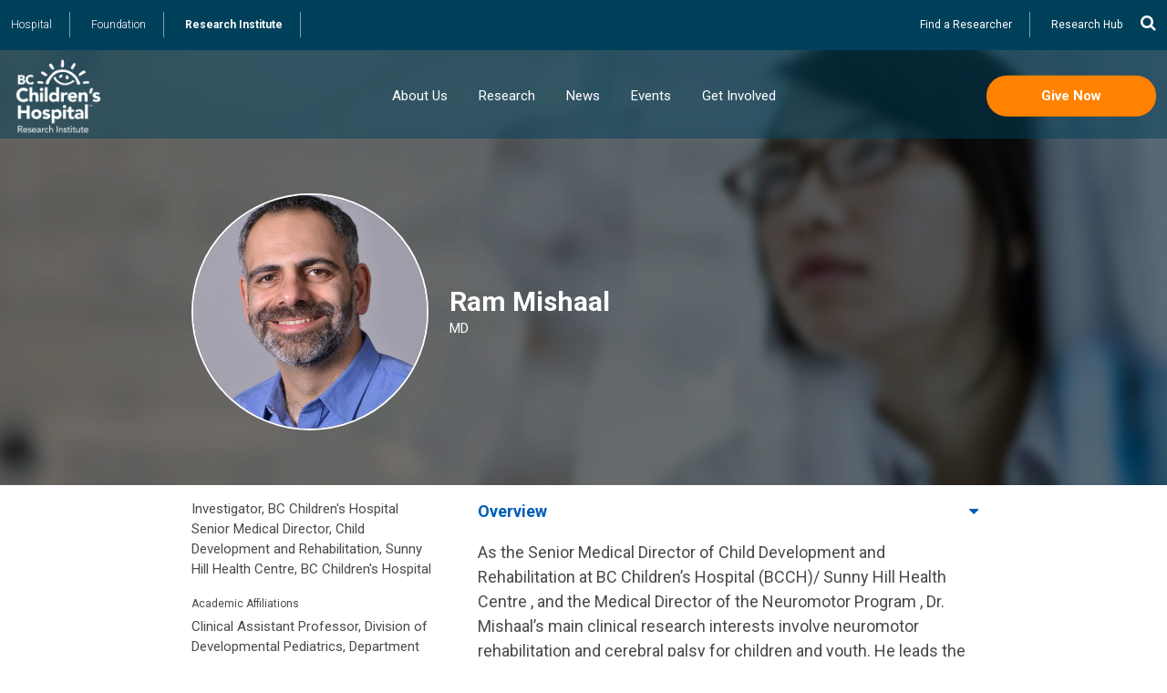

--- FILE ---
content_type: text/html; charset=UTF-8
request_url: https://www.bcchr.ca/rmishaal
body_size: 24186
content:
<!DOCTYPE html>
<html lang="en" dir="ltr" prefix="content: http://purl.org/rss/1.0/modules/content/  dc: http://purl.org/dc/terms/  foaf: http://xmlns.com/foaf/0.1/  og: http://ogp.me/ns#  rdfs: http://www.w3.org/2000/01/rdf-schema#  schema: http://schema.org/  sioc: http://rdfs.org/sioc/ns#  sioct: http://rdfs.org/sioc/types#  skos: http://www.w3.org/2004/02/skos/core#  xsd: http://www.w3.org/2001/XMLSchema# ">
  <head>
    <meta charset="utf-8" />
<script>(function(i,s,o,g,r,a,m){i["GoogleAnalyticsObject"]=r;i[r]=i[r]||function(){(i[r].q=i[r].q||[]).push(arguments)},i[r].l=1*new Date();a=s.createElement(o),m=s.getElementsByTagName(o)[0];a.async=1;a.src=g;m.parentNode.insertBefore(a,m)})(window,document,"script","https://www.google-analytics.com/analytics.js","ga");ga("create", "UA-124575222-1", {"cookieDomain":"auto"});ga("set", "anonymizeIp", true);ga("send", "pageview");</script>
<link rel="canonical" href="https://www.bcchr.ca/rmishaal" />
<meta name="description" content="As the Senior Medical Director of Child Development and Rehabilitation at BC Children’s Hospital (BCCH)/ Sunny Hill Health Centre , and the Medical Director of the Neuromotor Program , Dr. Mishaal’s main clinical research interests involve neuromotor rehabilitation and cerebral palsy for children and youth." />
<meta name="Generator" content="Drupal 8 (https://www.drupal.org)" />
<meta name="MobileOptimized" content="width" />
<meta name="HandheldFriendly" content="true" />
<meta name="viewport" content="width=device-width, initial-scale=1.0" />
<style>body.background--0 section.page--background {background-image: url(https://www.bcchr.ca/sites/default/files/styles/large/public/researcher_headers/researhcer8.jpg?itok=WFRajkl3)}@media (min-width: 600px) {body.background--0 section.page--background {background-image: url(https://www.bcchr.ca/sites/default/files/styles/header/public/researcher_headers/researhcer8.jpg?itok=orutbolG)}}body.background--1 section.page--background {background-image: url(https://www.bcchr.ca/sites/default/files/styles/large/public/researcher_headers/researcher7.jpg?itok=c-2QfpO9)}@media (min-width: 600px) {body.background--1 section.page--background {background-image: url(https://www.bcchr.ca/sites/default/files/styles/header/public/researcher_headers/researcher7.jpg?itok=uqUL3hr1)}}body.background--2 section.page--background {background-image: url(https://www.bcchr.ca/sites/default/files/styles/large/public/researcher_headers/researcher6.jpg?itok=xVNlWo6r)}@media (min-width: 600px) {body.background--2 section.page--background {background-image: url(https://www.bcchr.ca/sites/default/files/styles/header/public/researcher_headers/researcher6.jpg?itok=Tw_7jV1u)}}body.background--3 section.page--background {background-image: url(https://www.bcchr.ca/sites/default/files/styles/large/public/researcher_headers/researcher5.jpg?itok=OdrkhL21)}@media (min-width: 600px) {body.background--3 section.page--background {background-image: url(https://www.bcchr.ca/sites/default/files/styles/header/public/researcher_headers/researcher5.jpg?itok=E8eGZfK_)}}body.background--4 section.page--background {background-image: url(https://www.bcchr.ca/sites/default/files/styles/large/public/researcher_headers/researcher4.jpg?itok=hK924R-s)}@media (min-width: 600px) {body.background--4 section.page--background {background-image: url(https://www.bcchr.ca/sites/default/files/styles/header/public/researcher_headers/researcher4.jpg?itok=FvYcr245)}}body.background--5 section.page--background {background-image: url(https://www.bcchr.ca/sites/default/files/styles/large/public/researcher_headers/researcher3.jpg?itok=D-zQQGSI)}@media (min-width: 600px) {body.background--5 section.page--background {background-image: url(https://www.bcchr.ca/sites/default/files/styles/header/public/researcher_headers/researcher3.jpg?itok=TfC451Sq)}}body.background--6 section.page--background {background-image: url(https://www.bcchr.ca/sites/default/files/styles/large/public/researcher_headers/researcher2.jpg?itok=b-cEk3IL)}@media (min-width: 600px) {body.background--6 section.page--background {background-image: url(https://www.bcchr.ca/sites/default/files/styles/header/public/researcher_headers/researcher2.jpg?itok=NVvjg8xJ)}}body.background--7 section.page--background {background-image: url(https://www.bcchr.ca/sites/default/files/styles/large/public/researcher_headers/researcher1.jpg?itok=x12lkqKU)}@media (min-width: 600px) {body.background--7 section.page--background {background-image: url(https://www.bcchr.ca/sites/default/files/styles/header/public/researcher_headers/researcher1.jpg?itok=H_h7P4st)}}</style>
<link rel="shortcut icon" href="/sites/default/files/bcchr.ico" type="image/vnd.microsoft.icon" />
<link rel="revision" href="https://www.bcchr.ca/rmishaal" />
<script src="/sites/default/files/google_tag/forge_tracking/google_tag.script.js?t9ar6x" defer></script>

    <title>Ram Mishaal | BC Children’s Hospital Research Institute</title>
    <link rel="stylesheet" media="all" href="/sites/default/files/css/css_c8MKQJX57FVFt6wLkbRVSnF7JcfFyUSCVmpGWMXjOv0.css" />
<link rel="stylesheet" media="all" href="/sites/default/files/css/css_6nwDH4JDXYuthiMLz69DiJ09V_IeN95-d4-vzjhvubQ.css" />

    <link href="https://fonts.googleapis.com/css?family=Roboto:300,400,500,700" rel="stylesheet">
    <link type="text/css" rel="stylesheet" href="https://cdnjs.cloudflare.com/ajax/libs/font-awesome/4.7.0/css/font-awesome.min.css">
    
<!--[if lte IE 8]>
<script src="/sites/default/files/js/js_VtafjXmRvoUgAzqzYTA3Wrjkx9wcWhjP0G4ZnnqRamA.js"></script>
<![endif]-->

  </head>
  <body class="not-front node node--profile header-image path-node page-node-type-profile page--content">
        <a href="#main-content" class="visually-hidden focusable skip-link">
      Skip to main content
    </a>
    <noscript><iframe src="https://www.googletagmanager.com/ns.html?id=GTM-5WS9KL5" height="0" width="0" style="display:none;visibility:hidden"></iframe></noscript>
      <div class="dialog-off-canvas-main-canvas" data-off-canvas-main-canvas>
    

  <section class="page--background"></section>
  <section class="has-block--views_block__researcher_header_block_1 has-block--bcchr_page_title region region-highlighted page---background">
    
    <div class="section__inner">
    <section class="views-element-container region--highlighted block block-views block-views-blockresearcher-header-block-1 block--views-researcher-header-1 block--views__views-blockresearcher-header-block-1" id="block-views-block-researcher-header-block-1">
    
    
      <div><div class="view view-researcher-header view-id-researcher_header view-display-id-block_1 js-view-dom-id-1366ef114a810dac0fc8032df0b3efde9cb27b9c7e8855f501880d0d06b53b28">
  
    
      
      <div class="view-content">
          <div class="views-row">
<header role="article" about="/rmishaal" class="node profile__header profile--header">
  <div class="container">
      <div class="profile__field_image field field--name-field-image field--type-image field--label-visually_hidden node--field-image item--count-1">
    <div class="field__label visually-hidden">Portrait</div>
              <div class="field_image field_image--field_item field__item"><figure>
  <img src="/sites/default/files/styles/portrait/public/ram-mishaal-18095-20260107.jpg?itok=Eysu-gk9" width="500" height="500" typeof="foaf:Image" class="image-style-portrait" />


</figure>
</div>
          </div>

    <div class="profile__field_title">
      <h1 class="node--title"><span class="profile__title field field--name-title field--type-string field--label-hidden">Ram Mishaal</span>
</h1>
                  <div class="profile__field_degrees_designations clearfix text-formatted field_degrees_designations field_degrees_designations--field_item field__item field">MD</div>
      
    </div>
  </div>
  
</header>
</div>

    </div>
  
    
  
    </div>
</div>

  </section>
<section id="block-bcchr-page-title" class="region--highlighted block block-core block-page-title-block block--bcchr-page-title block--core__page-title-block">
  <div class="container">
      
    
  <h1 class="page-title"><span class="profile__title field field--name-title field--type-string field--label-hidden">Ram Mishaal</span>
</h1>


        </div>
</section>

    </div>
    <div class="nav__background"></div>
  </section>

<header class="page--header">
    <section class="region region-utility">
    <button class="search fa fa-search" data-toggle-body="show-search" data-element-focus="input.form-search"></button>
    <section id="block-sitechooser" class="region--utility block--basic block block-block-content block-block-content5ef0aea7-7e55-48eb-9222-42e1e31e5a61 block--sitechooser block--block_content__block-content5ef0aea7-7e55-48eb-9222-42e1e31e5a61">
    <div class="container">
  
    
                  <div class="basic__body clearfix text-formatted body body--field_item field__item field"><p><a href="http://www.bcchildrens.ca" target="_blank">Hospital</a> <a href="https://www.bcchf.ca" target="_blank">Foundation</a> <a href="/" class="front">Research Institute</a></p>
</div>
      
    </div>
</section>
<nav role="navigation" aria-labelledby="block-utility-menu" id="block-utility" class="region--utility block block-menu navigation menu--utility">
  <div class="container">
            
  <h2 class="visually-hidden" id="block-utility-menu">Utility</h2>
  

        
                  <ul class="menu root">
                    <li class="menu-item depth-0 item-1">
        <a href="/researchers" data-drupal-link-system-path="node/7">Find a Researcher</a>
              </li>
                <li target="_blank" class="menu-item depth-0 item-2">
        <a href="https://hub.bcchr.ca/" title="ResearchHub">Research Hub</a>
              </li>
        </ul>
  


    </div>
</nav>
<section class="search-block-form region--utility block block-search" data-drupal-selector="search-block-form" id="block-bcchr-search" role="search">
  <div class="container">
  
    
      <section class="form">
<div class="container">
<form action="/results" method="get" id="search-block-form" accept-charset="UTF-8">
  <div class="js-form-item form-item js-form-type-search form-type-search js-form-item-keys form-item-keys form-no-label title-display-invisible">
      <label for="edit-keys" class="visually-hidden">Search</label>
        <input title="Enter the terms you wish to search for." placeholder="Search for…" data-drupal-selector="edit-keys" type="search" id="edit-keys" name="keys" value="" size="15" maxlength="128" class="form-search" />

        </div>
<div data-drupal-selector="edit-actions" class="form-actions js-form-wrapper form-wrapper" id="edit-actions"><input class="orange button js-form-submit form-submit" data-drupal-selector="edit-submit" type="submit" id="edit-submit" value="Search" />
</div>

  <div class="search_form__quick_results" id="search_form_quick_results"></div>
</form>
</div>
</section>

    </div>
</section>

  </section>

    <section class="region region-navigation">
    <button class="navburger" data-toggle-body="show-menu"><span></span></button>
              <a class="site-name" href="/" title="Home" rel="home">BC Children’s Hospital Research Institute</a>
    <nav id="block-mainnavigation-5" class="region--navigation block block-menu-block block-menu-blockmain block--mainnavigation-5 block--menu_block__menu-blockmain">
  
    
      
                  <ul class="menu root">
                    <li class="menu-item depth-0 menu-item--expanded item-1">
        <a href="/about-us" data-drupal-link-system-path="node/767">About Us</a>
                  <span class="menu-item__expander" data-toggle-menu><i class="fa fa-angle-right"></i></span>
          <div class="below"><div class="below-inner">
                            <ul class="menu menu-depth-1 items-5">
                    <li class="menu-item depth-1 menu-item--expanded item-1">
        <a href="/about-us/organizational-profile" data-drupal-link-system-path="node/792">Organizational Profile</a>
                  <span class="menu-item__expander" data-toggle-menu><i class="fa fa-angle-right"></i></span>
          <div class="below"><div class="below-inner">
                            <ul class="menu menu-depth-2 items-7">
                    <li class="menu-item depth-2 item-1">
        <a href="/about-us/organizational-profile/vision-purpose-values-teachings" data-drupal-link-system-path="node/1308">Vision, Purpose, Values, Teachings</a>
              </li>
                <li class="menu-item depth-2 item-2">
        <a href="/about-us/organizational-profile/strategic-plan-2024-2029" data-drupal-link-system-path="node/1482">Strategic Plan 2024–2029</a>
              </li>
                <li class="menu-item depth-2 item-3">
        <a href="/about-us/organizational-profile/scientific-advisory-board" data-drupal-link-system-path="node/1228">Scientific Advisory Board</a>
              </li>
                <li class="menu-item depth-2 item-4">
        <a href="/about-us/organizational-profile/research-leadership-council" data-drupal-link-system-path="node/1229">Research Leadership Council</a>
              </li>
                <li class="menu-item depth-2 item-5">
        <a href="/about-us/organizational-profile/senior-management" data-drupal-link-system-path="node/1230">Senior Management</a>
              </li>
                <li class="menu-item depth-2 item-6">
        <a href="/about-us/organizational-profile/funding-and-expenditures" data-drupal-link-system-path="node/1231">Funding and Expenditures</a>
              </li>
                <li class="menu-item depth-2 item-7">
        <a href="/about-us/organizational-profile/partners" data-drupal-link-system-path="node/1232">Partners</a>
              </li>
        </ul>
  
          </div></div>
              </li>
                <li class="menu-item depth-1 menu-item--expanded item-2">
        <a href="/about-us/how-we-support-research" data-drupal-link-system-path="node/794">How We Support Research</a>
                  <span class="menu-item__expander" data-toggle-menu><i class="fa fa-angle-right"></i></span>
          <div class="below"><div class="below-inner">
                            <ul class="menu menu-depth-2 items-4">
                    <li class="menu-item depth-2 menu-item--collapsed item-1">
        <a href="/about-us/how-we-support-research/general-research-support" data-drupal-link-system-path="node/799">General Research Support</a>
              </li>
                <li class="menu-item depth-2 item-2">
        <a href="/about-us/how-we-support-research/clinical-research-support" data-drupal-link-system-path="node/1274">Clinical Research Support</a>
              </li>
                <li class="menu-item depth-2 item-3">
        <a href="/about-us/how-we-support-research/facilities" data-drupal-link-system-path="node/797">Facilities</a>
              </li>
                <li class="menu-item depth-2 menu-item--collapsed item-4">
        <a href="/about-us/how-we-support-research/core-technologies-services" data-drupal-link-system-path="node/798">Core Technologies &amp; Services</a>
              </li>
        </ul>
  
          </div></div>
              </li>
                <li class="menu-item depth-1 menu-item--expanded item-3">
        <a href="/about-us/training-opportunities" data-drupal-link-system-path="node/796">Training Opportunities</a>
                  <span class="menu-item__expander" data-toggle-menu><i class="fa fa-angle-right"></i></span>
          <div class="below"><div class="below-inner">
                            <ul class="menu menu-depth-2 items-5">
                    <li class="menu-item depth-2 item-1">
        <a href="/about-us/training-opportunities/clinical-residents-fellows" data-drupal-link-system-path="node/1380">Clinical Residents &amp; Fellows</a>
              </li>
                <li class="menu-item depth-2 menu-item--collapsed item-2">
        <a href="/about-us/training-opportunities/postdoctoral-fellows" data-drupal-link-system-path="node/1327">Postdoctoral Fellows</a>
              </li>
                <li class="menu-item depth-2 item-3">
        <a href="/about-us/training-opportunities/graduate-students" title="Training opportunities for graduate students" data-drupal-link-system-path="node/1329">Graduate Students</a>
              </li>
                <li class="menu-item depth-2 menu-item--collapsed item-4">
        <a href="/undergraduate-students" title="Opportunities for undergraduate and medical students to get involved with research onsite." data-drupal-link-system-path="node/1328">Undergraduate &amp; Medical Students</a>
              </li>
                <li class="menu-item depth-2 item-5">
        <a href="/about-us/training-opportunities/high-school-students" title="Education opportunities for high school students" data-drupal-link-system-path="node/1330">High School Students</a>
              </li>
        </ul>
  
          </div></div>
              </li>
                <li class="menu-item depth-1 menu-item--expanded item-4">
        <a href="/career" data-drupal-link-system-path="node/795">Careers</a>
                  <span class="menu-item__expander" data-toggle-menu><i class="fa fa-angle-right"></i></span>
          <div class="below"><div class="below-inner">
                            <ul class="menu menu-depth-2 items-2">
                    <li class="menu-item depth-2 item-1">
        <a href="/about-us/careers/faculty-recruitment" data-drupal-link-system-path="node/1318">Faculty Recruitment</a>
              </li>
                <li class="menu-item depth-2 item-2">
        <a href="/about-us/careers/employment-opportunities" data-drupal-link-system-path="node/1352">Employment Opportunities</a>
              </li>
        </ul>
  
          </div></div>
              </li>
                <li class="menu-item depth-1 item-5">
        <a href="/contact" data-drupal-link-system-path="node/1358">Contact Us</a>
              </li>
        </ul>
  
          </div></div>
              </li>
                <li class="menu-item depth-0 menu-item--expanded item-2">
        <a href="/research" data-drupal-link-system-path="node/773">Research</a>
                  <span class="menu-item__expander" data-toggle-menu><i class="fa fa-angle-right"></i></span>
          <div class="below"><div class="below-inner">
                            <ul class="menu menu-depth-1 items-4">
                    <li class="menu-item depth-1 menu-item--expanded item-1">
        <a href="/research/research-themes" data-drupal-link-system-path="node/774">Research Themes</a>
                  <span class="menu-item__expander" data-toggle-menu><i class="fa fa-angle-right"></i></span>
          <div class="below"><div class="below-inner">
                            <ul class="menu menu-depth-2 items-4">
                    <li class="menu-item depth-2 menu-item--collapsed item-1">
        <a href="/research/research-themes/brain-behaviour-development" data-drupal-link-system-path="node/785">Brain, Behaviour &amp; Development</a>
              </li>
                <li class="menu-item depth-2 menu-item--collapsed item-2">
        <a href="/research/research-themes/childhood-diseases" data-drupal-link-system-path="node/784">Childhood Diseases</a>
              </li>
                <li class="menu-item depth-2 menu-item--collapsed item-3">
        <a href="/research/research-themes/evidence-innovation" data-drupal-link-system-path="node/787">Evidence to Innovation</a>
              </li>
                <li class="menu-item depth-2 menu-item--collapsed item-4">
        <a href="/research/research-themes/healthy-starts" data-drupal-link-system-path="node/786">Healthy Starts</a>
              </li>
        </ul>
  
          </div></div>
              </li>
                <li class="menu-item depth-1 item-2">
        <a href="/researchers" data-drupal-link-system-path="node/7">Researchers</a>
              </li>
                <li class="menu-item depth-1 menu-item--expanded item-3">
        <a href="/research/participate-research" data-drupal-link-system-path="node/1224">Participate in Research</a>
              </li>
                <li class="menu-item depth-1 menu-item--expanded item-4">
        <a href="/research/strategic-initiatives" data-drupal-link-system-path="node/1223">Strategic Initiatives</a>
                  <span class="menu-item__expander" data-toggle-menu><i class="fa fa-angle-right"></i></span>
          <div class="below"><div class="below-inner">
                            <ul class="menu menu-depth-2 items-3">
                    <li class="menu-item depth-2 item-1">
        <a href="/research/strategic-initiatives/digital-health-research" data-drupal-link-system-path="node/1487">Digital Health Research</a>
              </li>
                <li class="menu-item depth-2 item-2">
        <a href="/phi" data-drupal-link-system-path="node/2280">Precision Health</a>
              </li>
                <li class="menu-item depth-2 item-3">
        <a href="/research/strategic-initiatives/healthy-home" data-drupal-link-system-path="node/1488">Healthy at Home</a>
              </li>
        </ul>
  
          </div></div>
              </li>
        </ul>
  
          </div></div>
              </li>
                <li class="menu-item depth-0 item-3">
        <a href="/news" data-drupal-link-system-path="node/1211">News</a>
              </li>
                <li class="menu-item depth-0 menu-item--expanded item-4">
        <a href="/events" data-drupal-link-system-path="node/770">Events</a>
                  <span class="menu-item__expander" data-toggle-menu><i class="fa fa-angle-right"></i></span>
          <div class="below"><div class="below-inner">
                            <ul class="menu menu-depth-1 items-4">
                    <li class="menu-item depth-1 menu-item--expanded item-1">
        <a href="/events/mini-med-school" data-drupal-link-system-path="node/1225">Mini Med School</a>
                  <span class="menu-item__expander" data-toggle-menu><i class="fa fa-angle-right"></i></span>
          <div class="below"><div class="below-inner">
                            <ul class="menu menu-depth-2 items-3">
                    <li class="menu-item depth-2 menu-item--collapsed item-1">
        <a href="/events/mini-med-school/mini-med-school-vancouver" data-drupal-link-system-path="node/1191">Mini Med School Vancouver</a>
              </li>
                <li class="menu-item depth-2 item-2">
        <a href="/minimedschoolPG" data-drupal-link-system-path="node/2936">Mini Med School Prince George</a>
              </li>
                <li class="menu-item depth-2 item-3">
        <a href="/mmsonline" data-drupal-link-system-path="node/2036">Mini Med School Self-Directed</a>
              </li>
        </ul>
  
          </div></div>
              </li>
                <li class="menu-item depth-1 menu-item--expanded item-2">
        <a href="/events/high-school-student-events" data-drupal-link-system-path="node/1226">High School Student Events</a>
                  <span class="menu-item__expander" data-toggle-menu><i class="fa fa-angle-right"></i></span>
          <div class="below"><div class="below-inner">
                            <ul class="menu menu-depth-2 items-2">
                    <li class="menu-item depth-2 menu-item--collapsed item-1">
        <a href="/discovery-days" data-drupal-link-system-path="node/1198">Discovery Days</a>
              </li>
                <li class="menu-item depth-2 menu-item--collapsed item-2">
        <a href="/women-in-science" data-drupal-link-system-path="node/2115">Women+ in Science</a>
              </li>
        </ul>
  
          </div></div>
              </li>
                <li class="menu-item depth-1 menu-item--expanded item-3">
        <a href="/events/public-events" data-drupal-link-system-path="node/1227">Public Events</a>
                  <span class="menu-item__expander" data-toggle-menu><i class="fa fa-angle-right"></i></span>
          <div class="below"><div class="below-inner">
                            <ul class="menu menu-depth-2 items-1">
                    <li class="menu-item depth-2 item-1">
        <a href="/discoverytalks" data-drupal-link-system-path="node/1205">Discovery Talks</a>
              </li>
        </ul>
  
          </div></div>
              </li>
                <li class="menu-item depth-1 menu-item--expanded item-4">
        <a href="/video-library" data-drupal-link-system-path="node/1210">Video Library</a>
                  <span class="menu-item__expander" data-toggle-menu><i class="fa fa-angle-right"></i></span>
          <div class="below"><div class="below-inner">
                            <ul class="menu menu-depth-2 items-5">
                    <li class="menu-item depth-2 menu-item--collapsed item-1">
        <a href="/events/video-library/mini-med-school" data-drupal-link-system-path="node/1399">Mini Med School</a>
              </li>
                <li class="menu-item depth-2 item-2">
        <a href="/events/video-library/discovery-days-health-sciences" data-drupal-link-system-path="node/1949">Discovery Days</a>
              </li>
                <li class="menu-item depth-2 item-3">
        <a href="/events/video-library/public-lectures" data-drupal-link-system-path="node/1402">Public Lectures</a>
              </li>
                <li class="menu-item depth-2 item-4">
        <a href="/events/video-library/discovery-talks" data-drupal-link-system-path="node/1403">Discovery Talks</a>
              </li>
                <li class="menu-item depth-2 item-5">
        <a href="/events/video-library/gairdner-symposium" data-drupal-link-system-path="node/1470">Gairdner Symposium</a>
              </li>
        </ul>
  
          </div></div>
              </li>
        </ul>
  
          </div></div>
              </li>
                <li class="menu-item depth-0 item-5">
        <a href="/get-involved" data-drupal-link-system-path="node/791">Get Involved</a>
              </li>
        </ul>
  


  </nav>
<section id="block-donatenow" class="region--navigation block--basic block block-block-content block-block-contentc39d0ca1-aceb-4033-b2c9-f58bf507d1fa block--donatenow block--block_content__block-contentc39d0ca1-aceb-4033-b2c9-f58bf507d1fa">
    <div class="container">
  
    
                  <div class="basic__body clearfix text-formatted body body--field_item field__item field"><p><a class="button orange" href="/donate" target="_blank">Give Now</a></p>
</div>
      
    </div>
</section>

        <a class="button orange donatenow" href="/donate" target="_blank">Give Now</a>
      </section>

</header>

<div class="page--wrapper">




<a id="main-content" tabindex="-1"></a>
<div class="layout-content">
    <main role="main">
    <div data-drupal-messages-fallback class="hidden"></div><section id="block-bcchr-content" class="region--content block block-system block-system-main-block block--bcchr-content block--system__system-main-block">
    <div class="container">
  
    
      
<article role="article" about="/rmishaal" class="node node--type-profile profile--full layout">
  <div class="container">

    
    

    <aside class="node__meta">
                  <div class="profile__field_titles clearfix text-formatted field_titles field_titles--field_item field__item field">Investigator, BC Children's Hospital<br />Senior Medical Director, Child Development and Rehabilitation, Sunny Hill Health Centre, BC Children's Hospital</div>
      
              <div class="profile__field_academic_affiliations field field--name-field-academic-affiliations field--type-string field--label-above node--field-academic-affiliations item--count-1">
    <div class="field__label">Academic Affiliations</div>
          <div class="field__items">
              <div class="field_academic_affiliations field_academic_affiliations--field_item field__item">Clinical Assistant Professor, Division of Developmental Pediatrics, Department of Pediatrics, Faculty of Medicine, University of British Columbia</div>
              </div>
      </div>

        <div class="profile__field_research_theme field field--name-field-research-theme field--type-entity-reference field--label-above node--field-research-theme item--count-1">
    <div class="field__label">Research Theme</div>
              <div class="field_research_theme field_research_theme--field_item field__item"><a href="/research/research-themes/brain-behaviour-development" hreflang="en">Brain, Behaviour &amp; Development</a></div>
          </div>

        <div class="profile__field_research_group field field--name-field-research-group field--type-entity-reference field--label-above node--field-research-group item--count-3">
    <div class="field__label">Research Group</div>
          <div class="field__items">
              <div class="field_research_group field_research_group--field_item field__item"><a href="/research/research-themes/brain-behaviour-development/mental-health-and-behaviour" hreflang="en">Mental Health and Behaviour</a></div>
          <div class="field_research_group field_research_group--field_item field__item"><a href="/research/research-themes/brain-behaviour-development/neurodevelopmental-and-neurological-disorders" hreflang="en">Neurodevelopmental and Neurological Disorders</a></div>
          <div class="field_research_group field_research_group--field_item field__item"><a href="/research/research-themes/brain-behaviour-development/visualizing-brain" hreflang="en">Visualizing the Brain</a></div>
              </div>
      </div>

        <div class="profile__field_research_areas field field--name-field-research-areas field--type-entity-reference field--label-above node--field-research-areas item--count-7">
    <div class="field__label">Research Areas</div>
          <div class="field__items">
              <div class="field_research_areas field_research_areas--field_item field__item"><a href="/researchers#cerebral-palsy" hreflang="en">Cerebral Palsy</a></div>
          <div class="field_research_areas field_research_areas--field_item field__item"><a href="/researchers#developmental-disabilities" hreflang="en">Developmental Disabilities</a></div>
          <div class="field_research_areas field_research_areas--field_item field__item"><a href="/researchers#dystonia" hreflang="en">Dystonia</a></div>
          <div class="field_research_areas field_research_areas--field_item field__item"><a href="/researchers#hypertonia" hreflang="en">Hypertonia</a></div>
          <div class="field_research_areas field_research_areas--field_item field__item"><a href="/researchers#neurodevelopmental-disorders" hreflang="en">Neurodevelopmental Disorders</a></div>
          <div class="field_research_areas field_research_areas--field_item field__item"><a href="/researchers#neuromotor-disorders" hreflang="en">Neuromotor Disorders</a></div>
          <div class="field_research_areas field_research_areas--field_item field__item"><a href="/researchers#spasticity" hreflang="en">Spasticity</a></div>
              </div>
      </div>

            
              <h3>Contact</h3>
        

            <div class="profile__field_email field field--name-field-email field--type-string field--label-hidden field__item"><a href="mailto:ram.mishaal@cw.bc.ca">ram.mishaal@cw.bc.ca</a></div>
      
        
        
          <div class="profile__field_mailing_address clearfix text-formatted field field--name-field-mailing-address field--type-text-long field--label-above node--field-mailing-address item--count-1">
    <div class="field__label">Mailing Address</div>
              <div class="field_mailing_address field_mailing_address--field_item field__item"><p>4500 Oak Street<br />Vancouver, British Columbia<br />V6H 3N1</p></div>
          </div>

        
        
        
          </aside>

    <div class="node__content">

      <dl class="profile">
                  <dt>Overview</dt>
          <dd>
                        <div class="profile__body clearfix text-formatted body body--field_item field__item field"><p>As the Senior Medical Director of Child Development and Rehabilitation at BC Children’s Hospital (BCCH)/ Sunny Hill Health Centre , and the Medical Director of the Neuromotor Program , Dr. Mishaal’s main clinical research interests involve neuromotor rehabilitation and cerebral palsy for children and youth. He leads the CP Early Diagnosis Initiative, including the provincial Early Motor Screening Program and the CP Early Diagnosis Clinic,  he is the BC site investigator for the Canadian Cerebral Palsy Registry, and is an investigator on multiple CP, rehabilitation and child development projects. He has also been the founder and lead of the Specialized Pediatric Rehabilitation OUTpatient (SPROUT) program at BCCH.</p></div>
      
          </dd>
                          <dt>Publications</dt>
          <dd>            <div class="profile__field_selected_publications clearfix text-formatted field_selected_publications field_selected_publications--field_item field__item field"><p><strong>Trying to be an Early BIRD: An exploration of factors impacting British Columbia's intervention referral and diagnosis of cerebral palsy</strong><br /> <em><a target="_blank" href="http://doi.org/10.1093/pch/pxae076">Paediatrics and Child Health Canada</a></em><br />Mcintosh, T. and Wong, V. and Sandhu, A. and Cohen-Eilig, M. and Mishaal, R.<br />DOI: <a target="_blank" href="http://doi.org/10.1093/pch/pxae076">10.1093/pch/pxae076</a><br />2025</p><p><strong>Investigating Pediatricians’ Practice, Knowledge, and Barriers in Diagnosing Cerebral Palsy</strong><br /> <em><a target="_blank" href="http://doi.org/10.3390/children12091274">Children</a></em><br />Wong, V. and Miller, S.D. and Scoten, O. and Cohen-Eilig, M. and Glegg, S. and Ip, A. and Jetha, C. and Mulpuri, K. and O?Donnell, M. and Mishaal, R.<br />DOI: <a target="_blank" href="http://doi.org/10.3390/children12091274">10.3390/children12091274</a><br />2025</p><p><strong>Clinical Phenotype, Predictors and Early Biomarkers of Dyskinetic Cerebral Palsy Prognosis</strong><br /> <em><a target="_blank" href="http://doi.org/10.1016/j.pediatrneurol.2025.08.008">Pediatric Neurology</a></em><br />D{'}Amours, V. and Husein, N. and Dunbar, M. and Fehlings, D. and Mishaal, R. and Shevell, M. and Andersen, J. and Buckley, D. and Kirton, A. and Koclas, L. and Oskoui, M. and Pigeon, N. and Wood, E.<br />DOI: <a target="_blank" href="http://doi.org/10.1016/j.pediatrneurol.2025.08.008">10.1016/j.pediatrneurol.2025.08.008</a><br />2025</p><p><strong>Antenatal Corticosteroids and Child Neurodevelopment A Systematic Review and Meta-analysis</strong><br /> <em><a target="_blank" href="http://doi.org/10.1097/AOG.0000000000005950">Obstetrics and Gynecology</a></em><br />Liauw, J. and Campbell, K.S.J. and Foggin, H. and Grunau, R.E. and Petrie, J. and Qasim, A. and Brignardello-Petersen, R. and Mishaal, R.A. and Hutcheon, J.A.<br />DOI: <a target="_blank" href="http://doi.org/10.1097/AOG.0000000000005950">10.1097/AOG.0000000000005950</a><br />2025</p><p><strong>Baclofen and Botulinum Toxin A Use in Tone Management for Children With Cerebral Palsy: A Review of Current Literature and Research Gaps in Pre- and Perioperative Care</strong><br /> <em><a target="_blank" href="http://doi.org/10.1016/j.pediatrneurol.2025.07.018">Pediatric Neurology</a></em><br />Li, M. and Rozen, N. and Wortley, K. and Mishaal, R.<br />DOI: <a target="_blank" href="http://doi.org/10.1016/j.pediatrneurol.2025.07.018">10.1016/j.pediatrneurol.2025.07.018</a><br />2025</p><p><strong>A new care pathway for the diagnosis of cerebral palsy among community pediatricians</strong><br /> <em><a target="_blank" href="http://doi.org/10.1093/pch/pxae108">Paediatrics and Child Health Canada</a></em><br />Scoten, O. and Wong, V. and Cohen-Eilig, M. and Mishaal, R.A.<br />DOI: <a target="_blank" href="http://doi.org/10.1093/pch/pxae108">10.1093/pch/pxae108</a><br />2025</p><p><strong>Clinical Application of Phage Immunoprecipitation Sequencing to Diagnose Enterovirus D68 as the Underlying Etiology in a Case of Guillain-Barré Syndrome</strong><br /> <em><a target="_blank" href="http://doi.org/10.1093/infdis/jiae411">Journal of Infectious Diseases</a></em><br />Li, F.F. and Faber, A. and Caleta, J.M. and Goldfarb, D.M. and Sekirov, I. and Prystajecky, N.A. and Srigley, J.A. and Mishaal, R. and Jassem, A.N.<br />DOI: <a target="_blank" href="http://doi.org/10.1093/infdis/jiae411">10.1093/infdis/jiae411</a><br />2025</p><p><strong>Stability of the Gross Motor Function Classification System over time in children with cerebral palsy</strong><br /> <em><a target="_blank" href="http://doi.org/10.1111/dmcn.15375">Developmental Medicine &amp; Child Neurology</a></em><br />Menal Huroy and Tarannum Behlim and John Andersen and David Buckley and Darcy Fehlings and Adam Kirton and Nicole Pigeon and Ram A. Mishaal and Ellen Wood and Michael Shevell and Maryam Oskoui<br />DOI: <a target="_blank" href="http://doi.org/10.1111/dmcn.15375">10.1111/dmcn.15375</a><br />08/2022</p><p><strong>Appraising the need for audiological assessment before autism spectrum disorder referral</strong><br /> <em><a target="_blank" href="http://doi.org/10.1093/pch/pxab097">Paediatrics and Child Health (Canada)</a></em><br />Mishaal, R.A. and Weikum, W.M. and Brooks, B. and Derry, K. and Lanphear, N.E.<br />DOI: <a target="_blank" href="http://doi.org/10.1093/pch/pxab097">10.1093/pch/pxab097</a><br />2022</p><p><strong>Oxytocin for the treatment of autism spectrum disorder in children,Ocytocine pour le traitement du trouble du spectre de l'autisme chez les enfants</strong><br /> <em><a target="_blank" href="http://doi.org/10.46747/cfp.6802106">Canadian Family Physician</a></em><br />Griffiths, J.L. and Mishaal, R.A. and Nabetani, M. and Goldman, R.D.<br />DOI: <a target="_blank" href="http://doi.org/10.46747/cfp.6802106">10.46747/cfp.6802106</a><br />2022</p><button class="more publications" data-toggle-body="show--publications" data-toggle-text-active="Hide Publications" data-toggle-text-default="Show All Publications">Show All Publications</button><div class="hidden-publications to-hide"><p><strong>Oxytocin for the treatment of autism spectrum disorder in children</strong><br /> <em><a target="_blank" href="http://doi.org/10.46747/cfp.6802103">Canadian Family Physician</a></em><br />Griffiths, J.L. and Mishaal, R.A. and Nabetani, M. and Goldman, R.D.<br />DOI: <a target="_blank" href="http://doi.org/10.46747/cfp.6802103">10.46747/cfp.6802103</a><br />2022</p><p><strong>Baclofen Toxicity in Children With Acute Kidney Injury: Case Reports and Review of the Literature</strong><br /> <em><a target="_blank" href="http://doi.org/10.1177/2329048X20937113">Child Neurology Open</a></em><br />Ram A. Mishaal and Nancy E. Lanphear and Erez Armarnik and Esias R. van Rensburg and Douglas G. Matsell<br />DOI: <a target="_blank" href="http://doi.org/10.1177/2329048X20937113">10.1177/2329048X20937113</a><br />01/2020</p><p><strong>Age of autism spectrum disorder diagnosis is associated with child's variables and parental experience</strong><br /> <em><a target="_blank" href="http://doi.org/10.1016/j.rasd.2014.04.001">Research in Autism Spectrum Disorders</a></em><br />Mishaal, R.A. and Ben-Itzchak, E. and Zachor, D.A.<br />DOI: <a target="_blank" href="http://doi.org/10.1016/j.rasd.2014.04.001">10.1016/j.rasd.2014.04.001</a><br />2014</p><p><strong>Is there clinical benefit to routine enzyme testing of patients on statins?</strong><br /> <em><a target="_blank" href="http://doi.org/10.1517/14740338.2012.630659">Expert Opinion on Drug Safety</a></em><br />Elhayany, A. and Mishaal, R.A. and Vinker, S.<br />DOI: <a target="_blank" href="http://doi.org/10.1517/14740338.2012.630659">10.1517/14740338.2012.630659</a><br />2012</p><p><strong>Renal failure and low molecular weight heparins. A dangerous liaison? The case of retroperitoneal hematoma</strong><br /> <em>Israel Medical Association Journal</em><br />Szyper Kravitz, M. and Mishaal, R.A. and Shoenfeld, Y.<br />2005</p></div></div>
      </dd>
                          <dt>Research</dt>
          <dd>
                      <div class="profile__field_current_projects clearfix text-formatted field_current_projects field_current_projects--field_item field__item field"><p><strong>Canadian Cerebral Palsy Registry</strong><br />The national Canadian Cerebral Palsy (CP) Registry is a nation-wide collection of medical and social information about children with cerebral palsy. BC Children’s Hospital is the partner representing the province of BC where Dr. Mishaal has been the primary site investigator since July 2020. His team is currently undertaking an analysis using data from the Registry with the hopes of creating a general profile of BC children and youth diagnosed with CP, and exploring how different medical and environmental factors impact the age of diagnosis and the age of referral for interventions.</p><p><strong>Understanding the Etiology of Cerebral Palsy and the Influence of Genetic Etiology on Hip Displacement</strong><br />A project in collaboration with Child Health BC to explore the etiologies of cerebral palsy in the hip surveillance registry population. Data analysis stage. Co-investigator since Aug 2021.</p><p><strong>Estimating Prevalence and Incidence of Cerebral Palsy (CP) in Children and Youth in BC</strong><br />In collaboration with Child Health BC, this study uses multiple, linked, health administrative databases and predictive modelling to estimate the prevalence and incidence of CP in children and youth in BC. These estimates will inform recruitment into the Hip Surveillance Clinical Program, and select indicators will be collected for ongoing population-level surveillance.</p><p><strong>BCI- Brain Computer Integration Study</strong><br />As part of the Canadian BCI group (Led by Dr. Adam Kirton, University of Calgary). The technology has been used in 3 sites in Canada and currently we are working on doing a pilot in 3 other sites.</p><p><strong>Evaluating the Early Motor Screening Program (EMSP)</strong><br />Data analysis of outcomes, correlation between age of diagnosis, risk factors and socio-demographic factors, and analysis of the potential environmental and economic benefits of doing remote assessments (virtual)</p><p><strong>Baclofen - Pilot (Non-Randomized) Trial</strong><br />Using an intervention and control group, to provide evidence regarding the safety and effectiveness of increasing Baclofen dose prior to Orthopedic surgery.</p><p><strong>Experiences of Parents and Caregivers with the Remote General Movement Assessment for Early Cerebral Palsy Diagnosis.</strong><br /></p><p><strong>Virtual CIMT Study</strong><br />Development of virtual reality functional Constraint Induced Movement Therapy (CIMT) module and neuro/biofeedback based treatment for hemiparesis in cerebral palsy. Partnered with Tel-Aviv Medical Centre, Tel-Aviv University, Israel.</p></div>
      
          
          
            <div class="profile__field_research_group_members clearfix text-formatted field field--name-field-research-group-members field--type-text-long field--label-above node--field-research-group-members item--count-1">
    <div class="field__label">Research Group Members</div>
              <div class="field_research_group_members field_research_group_members--field_item field__item"><p><strong>Anshvir Bhangoo</strong>, Undergraduate student<br /><strong>Joel Ewert</strong>, Medical student<br /><strong>Mia Francl</strong>, Clinical Fellow, Department of Pediatrics<br /><strong>Olivia Ireland</strong>, FLEX program medical student<br /><strong>Michael Li</strong>, BCCHER medical student<br /><strong>Nadia Ulanowska</strong>, Research Assistant student<br /><strong>Isabelle Vaux</strong>, FLEX program medical student<br /><strong>Arshdeep Waring</strong>, FLEX program medical student<br /><strong>Vivian Wong</strong>, Graduate Academic Assistant</p></div>
          </div>

          </dd>
              </dl>

    </div>
  </div>
</article>

    </div>
</section>

  </main>


  
</div>

    <section class="region region-content-bottom">
    <section id="block-globalnewsblock" class="region--content_bottom block block-bcchr-helpers block-global-news-block block--globalnewsblock block--bcchr_helpers__global-news-block">
    <div class="container">
  
    
      <h2 class="block__title">Stories <a href="/news" class="more-link">See all</a></h2>
<article role="article" about="/news/congratulations-cihr-fall-2024-project-grant-recipients" typeof="Article" class="node node--type-article article--teaser node--teaser node--promoted node--sticky layout">
                <div class="article__field_header_image field_header_image field_header_image--field_item field__item field"><figure>
  <a href="/news/congratulations-cihr-fall-2024-project-grant-recipients"><img src="/sites/default/files/styles/article_list/public/news/cihr_fall_2024.jpg?itok=d_aSSxzY" width="240" height="160" alt="" typeof="Image" class="image-style-article-list" />

</a>
</figure>
</div>
      
  
  <div class="content">
  
    <h2 class="node__title">
      <a href="/news/congratulations-cihr-fall-2024-project-grant-recipients" rel="bookmark"><span property="schema:name" class="article__title field field--name-title field--type-string field--label-hidden">Congratulations CIHR Fall 2024 Project Grant recipients</span>
</a>
    </h2>
    <span property="schema:name" content="Congratulations CIHR Fall 2024 Project Grant recipients" class="rdf-meta hidden"></span>


      <footer class="node__meta">
      <div class="node__submitted">
        Feb 25, 2025
          <span property="schema:dateCreated" content="00" class="rdf-meta hidden"></span>

      </div>
    </footer>
  
  <div class="node__content">
                <div property="schema:text" class="article__body clearfix text-formatted body body--field_item field__item field">Congratulations to the investigators and their teams who were awarded funding through the Canadian Institutes of Health Research (CIHR) Fall 2024 Project Grant competition!</div>
        <div class="node__links">
    <ul class="links inline"><li class="node-readmore"><a href="/news/congratulations-cihr-fall-2024-project-grant-recipients" rel="tag" title="Congratulations CIHR Fall 2024 Project Grant recipients" hreflang="en">Continue reading<span class="visually-hidden"> Congratulations CIHR Fall 2024 Project Grant recipients</span></a></li></ul>  </div>

  </div>
  </div>
</article>

<article role="article" about="/news/prenatal-antidepressant-exposure" typeof="Article" class="node node--type-article article--teaser node--teaser node--promoted node--sticky layout">
                <div class="article__field_header_image field_header_image field_header_image--field_item field__item field"><figure>
  <a href="/news/prenatal-antidepressant-exposure"><img src="/sites/default/files/styles/article_list/public/news/tim_oberlander_ssri_story_banner.jpg?itok=MYZ_--O-" width="240" height="160" alt="" typeof="Image" class="image-style-article-list" />

</a>
</figure>
</div>
      
  
  <div class="content">
  
    <h2 class="node__title">
      <a href="/news/prenatal-antidepressant-exposure" rel="bookmark"><span property="schema:name" class="article__title field field--name-title field--type-string field--label-hidden">Is prenatal antidepressant exposure safe for the developing child?</span>
</a>
    </h2>
    <span property="schema:name" content="Is prenatal antidepressant exposure safe for the developing child?" class="rdf-meta hidden"></span>


      <footer class="node__meta">
      <div class="node__submitted">
        Dec 23, 2025
          <span property="schema:dateCreated" content="00" class="rdf-meta hidden"></span>

      </div>
    </footer>
  
  <div class="node__content">
                <div property="schema:text" class="article__body clearfix text-formatted body body--field_item field__item field">Long-term studies reveal that prenatal antidepressant exposure alone does not determine a child’s development. Instead, ongoing maternal mental health and supportive environments play the biggest role in shaping outcomes across childhood and adolescence.</div>
        <div class="node__links">
    <ul class="links inline"><li class="node-readmore"><a href="/news/prenatal-antidepressant-exposure" rel="tag" title="Is prenatal antidepressant exposure safe for the developing child?" hreflang="en">Continue reading<span class="visually-hidden"> Is prenatal antidepressant exposure safe for the developing child?</span></a></li></ul>  </div>

  </div>
  </div>
</article>

<article role="article" about="/news/research-holds-out-hope-improved-rett-syndrome-treatment" typeof="Article" class="node node--type-article article--teaser node--teaser node--promoted node--sticky layout">
                <div class="article__field_header_image field_header_image field_header_image--field_item field__item field"><figure>
  <a href="/news/research-holds-out-hope-improved-rett-syndrome-treatment"><img src="/sites/default/files/styles/article_list/public/news/rett_syndrome_two_babies_-_banner.jpg?itok=Dzwgchf9" width="240" height="160" alt="" typeof="Image" class="image-style-article-list" />

</a>
</figure>
</div>
      
  
  <div class="content">
  
    <h2 class="node__title">
      <a href="/news/research-holds-out-hope-improved-rett-syndrome-treatment" rel="bookmark"><span property="schema:name" class="article__title field field--name-title field--type-string field--label-hidden">Research holds out hope for improved Rett syndrome treatment</span>
</a>
    </h2>
    <span property="schema:name" content="Research holds out hope for improved Rett syndrome treatment" class="rdf-meta hidden"></span>


      <footer class="node__meta">
      <div class="node__submitted">
        Oct 24, 2025
          <span property="schema:dateCreated" content="00" class="rdf-meta hidden"></span>

      </div>
    </footer>
  
  <div class="node__content">
                <div property="schema:text" class="article__body clearfix text-formatted body body--field_item field__item field">To mark Rett Syndrome Awareness Month, BCCHR contributes to foster understanding about this complex neurological disorder that affects multiple organ systems and can lead to severe impairments that disrupt key aspects of an individual’s life — most of them female patients.</div>
        <div class="node__links">
    <ul class="links inline"><li class="node-readmore"><a href="/news/research-holds-out-hope-improved-rett-syndrome-treatment" rel="tag" title="Research holds out hope for improved Rett syndrome treatment" hreflang="en">Continue reading<span class="visually-hidden"> Research holds out hope for improved Rett syndrome treatment</span></a></li></ul>  </div>

  </div>
  </div>
</article>

<article role="article" about="/news/mind-body-connection-how-manage-physical-manifestations-back-school-stress" typeof="Article" class="node node--type-article article--teaser node--teaser node--promoted node--sticky layout">
                <div class="article__field_header_image field_header_image field_header_image--field_item field__item field"><figure>
  <a href="/news/mind-body-connection-how-manage-physical-manifestations-back-school-stress"><img src="/sites/default/files/styles/article_list/public/news/banner_-_back_to_school.jpg?itok=_oriaXlz" width="240" height="160" alt="" typeof="Image" class="image-style-article-list" />

</a>
</figure>
</div>
      
  
  <div class="content">
  
    <h2 class="node__title">
      <a href="/news/mind-body-connection-how-manage-physical-manifestations-back-school-stress" rel="bookmark"><span property="schema:name" class="article__title field field--name-title field--type-string field--label-hidden">Mind-body connection: How to manage the physical manifestations of back-to-school stress</span>
</a>
    </h2>
    <span property="schema:name" content=" How to manage the physical manifestations of back-to-school stress" class="rdf-meta hidden"></span>


      <footer class="node__meta">
      <div class="node__submitted">
        Oct 7, 2025
          <span property="schema:dateCreated" content="00" class="rdf-meta hidden"></span>

      </div>
    </footer>
  
  <div class="node__content">
                <div property="schema:text" class="article__body clearfix text-formatted body body--field_item field__item field">Returning to school after the summer break can be a source of mixed feelings for students due to a variety of stressors, including the uncertain sense of belonging and academic pressure. Experts in the field state that psychological and emotional stress can show up in the form of physical symptoms, but parents can support. Dr. Amrit Dhariwal explains how.</div>
        <div class="node__links">
    <ul class="links inline"><li class="node-readmore"><a href="/news/mind-body-connection-how-manage-physical-manifestations-back-school-stress" rel="tag" title="Mind-body connection: How to manage the physical manifestations of back-to-school stress" hreflang="en">Continue reading<span class="visually-hidden"> Mind-body connection: How to manage the physical manifestations of back-to-school stress</span></a></li></ul>  </div>

  </div>
  </div>
</article>

<article role="article" about="/news/mri-innovation-brain-health-preterm-babies" typeof="Article" class="node node--type-article article--teaser node--teaser node--promoted node--sticky layout">
                <div class="article__field_header_image field_header_image field_header_image--field_item field__item field"><figure>
  <a href="/news/mri-innovation-brain-health-preterm-babies"><img src="/sites/default/files/styles/article_list/public/news/mri_innovations_brain_oxygen_use_preterm_infants.jpg?itok=-iFV5yuP" width="240" height="160" alt="" typeof="Image" class="image-style-article-list" />

</a>
</figure>
</div>
      
  
  <div class="content">
  
    <h2 class="node__title">
      <a href="/news/mri-innovation-brain-health-preterm-babies" rel="bookmark"><span property="schema:name" class="article__title field field--name-title field--type-string field--label-hidden">How MRI innovation is helping researchers understand brain health in preterm babies</span>
</a>
    </h2>
    <span property="schema:name" content="How MRI innovation is helping researchers understand brain health in preterm babies" class="rdf-meta hidden"></span>


      <footer class="node__meta">
      <div class="node__submitted">
        Oct 1, 2025
          <span property="schema:dateCreated" content="00" class="rdf-meta hidden"></span>

      </div>
    </footer>
  
  <div class="node__content">
                <div property="schema:text" class="article__body clearfix text-formatted body body--field_item field__item field">A new MRI approach shows how very preterm babies' brains use oxygen, offering fresh insight into how breathing support in the NICU might impact long-term brain health.</div>
        <div class="node__links">
    <ul class="links inline"><li class="node-readmore"><a href="/news/mri-innovation-brain-health-preterm-babies" rel="tag" title="How MRI innovation is helping researchers understand brain health in preterm babies" hreflang="en">Continue reading<span class="visually-hidden"> How MRI innovation is helping researchers understand brain health in preterm babies</span></a></li></ul>  </div>

  </div>
  </div>
</article>

<article role="article" about="/news/rethinking-fetal-alcohol-spectrum-disorder-equitable-diagnosis-and-support-patients" typeof="Article" class="node node--type-article article--teaser node--teaser node--promoted node--sticky layout">
                <div class="article__field_header_image field_header_image field_header_image--field_item field__item field"><figure>
  <a href="/news/rethinking-fetal-alcohol-spectrum-disorder-equitable-diagnosis-and-support-patients"><img src="/sites/default/files/styles/article_list/public/news/fasd_2.jpg?itok=IKU0rcfw" width="240" height="160" alt="" typeof="Image" class="image-style-article-list" />

</a>
</figure>
</div>
      
  
  <div class="content">
  
    <h2 class="node__title">
      <a href="/news/rethinking-fetal-alcohol-spectrum-disorder-equitable-diagnosis-and-support-patients" rel="bookmark"><span property="schema:name" class="article__title field field--name-title field--type-string field--label-hidden">Rethinking fetal alcohol spectrum disorder for an equitable diagnosis and support to patients</span>
</a>
    </h2>
    <span property="schema:name" content="Rethinking fetal alcohol spectrum disorder for an equitable diagnosis and support to patients" class="rdf-meta hidden"></span>


      <footer class="node__meta">
      <div class="node__submitted">
        Sep 24, 2025
          <span property="schema:dateCreated" content="00" class="rdf-meta hidden"></span>

      </div>
    </footer>
  
  <div class="node__content">
                <div property="schema:text" class="article__body clearfix text-formatted body body--field_item field__item field">A group of clinician-researchers have raised concerns about the term used to diagnose alcohol exposure in the womb — fetal alcohol spectrum disorder (FASD) — and the requirement of a diagnosis to provide patients who show neurodevelopmental impairments with access to supports and funding.</div>
        <div class="node__links">
    <ul class="links inline"><li class="node-readmore"><a href="/news/rethinking-fetal-alcohol-spectrum-disorder-equitable-diagnosis-and-support-patients" rel="tag" title="Rethinking fetal alcohol spectrum disorder for an equitable diagnosis and support to patients" hreflang="en">Continue reading<span class="visually-hidden"> Rethinking fetal alcohol spectrum disorder for an equitable diagnosis and support to patients</span></a></li></ul>  </div>

  </div>
  </div>
</article>

    </div>
</section>
<section id="block-donatetoresearch" class="region--content_bottom block--cta block block-block-content block-block-content563862c7-a78a-4fde-b50b-b93cd1934b46 block--donatetoresearch block--block_content__block-content563862c7-a78a-4fde-b50b-b93cd1934b46">
    <div class="container">
  
      <h2 class="block__title">Donate to Research</h2>

    
                  <div class="cta__body clearfix text-formatted body body--field_item field__item field"><p>We believe there’s nothing we can’t do with your support. It can take years to turn scientific breakthrough into new interventions and treatments. Funding helps speed the pace of change. When given the resources, we can bring transformative therapies – and hope – out of the laboratory and into the clinic to save and improve children’s lives.</p>

<p class="text-align-center"><a class="button white" href="/donate" target="_blank">Give Now</a></p>
</div>
      
    </div>
</section>
<section id="block-campaignersignupshort" class="region--content_bottom block block-bcchr-helpers block-campaigner-signup-short block--campaignersignupshort block--bcchr_helpers__campaigner-signup-short">
    <div class="container">
  
      <h2 class="block__title">Stay in the know</h2>

    
      <form action="/newsletter" method="get" class="campaigner__signup">
    <div class="XformInfo">
      <p>Sign up for compelling stories about innovative science, the doctors and researchers who help turn ideas into discoveries and treatments, and the kids and families whose lives are changed.</p>
    </div>


      <div class="form-item narrow">
        <input type="email" name="email" placeholder="Email address">
        <input type="submit" value="Subscribe">
      </div>
    </form>
    </div>
</section>

  </section>



    <footer role="contentinfo" class="region region-footer page--footer">
    <div class="container">
      <div class="logos">
        <a href="http://www.ubc.ca" class="ubc" target="_blank"><img src="/themes/custom/bcchr/assets/img/UBCStandard_Signature_Reverse.png" alt="UBC"></a> <a href="http://www.phsa.ca" class="phsa" target="_blank"><img src="/themes/custom/bcchr/assets/img/phsa-logo.svg" alt="PHSA"></a>
      </div>
      <div class="social">
        <a href="https://www.facebook.com/BCCHResearch/" target="_blank"><i class="fa fa-facebook"></i></a>
        <a href="https://www.linkedin.com/company/bc-children's-hospital-research-institute/" target="_blank"><i class="fa fa-linkedin"></i></a>
        <a href="https://twitter.com/bcchresearch" target="_blank"><i class="fa fa-twitter"></i></a>
        <a href="https://www.instagram.com/bcchresearch/" target="_blank"><i class="fa fa-instagram"></i></a>
      </div>
    </div>

    <hr />

    <div class="container">
      <section id="block-phonenumbers" class="region--footer block--basic block block-block-content block-block-content12743203-b52f-43de-9dd1-4166b268a220 block--phonenumbers block--block_content__block-content12743203-b52f-43de-9dd1-4166b268a220">
    <div class="container">
  
    
                  <div class="basic__body clearfix text-formatted body body--field_item field__item field"><p>1.888.300.3088</p>

<p>604.875.2345</p>
</div>
      
    </div>
</section>
<nav role="navigation" aria-labelledby="block-bcchr-footer-menu" id="block-bcchr-footer" class="region--footer block block-menu navigation menu--footer">
  <div class="container">
            
  <h2 class="visually-hidden" id="block-bcchr-footer-menu">Footer menu</h2>
  

        
                  <ul class="menu root">
                    <li class="menu-item depth-0 item-1">
        <a href="/contact" data-drupal-link-system-path="node/1358">Contact Us</a>
              </li>
                <li target="_blank" class="menu-item depth-0 item-2">
        <a href="https://bcchr.ca/about-us/organizational-profile/partners">Partners</a>
              </li>
        </ul>
  


    </div>
</nav>
<nav role="navigation" aria-labelledby="block-footerright-menu" id="block-footerright" class="region--footer block block-menu navigation menu--footer-menu">
  <div class="container">
            
  <h2 class="visually-hidden" id="block-footerright-menu">Footer Right</h2>
  

        
                  <ul class="menu root">
                    <li class="menu-item depth-0 item-1">
        <a href="/privacy" data-drupal-link-system-path="node/772">Privacy</a>
              </li>
                <li class="menu-item depth-0 item-2">
        <a href="/terms" data-drupal-link-system-path="node/771">Terms</a>
              </li>
        </ul>
  


    </div>
</nav>
<section id="block-researchintranet" class="region--footer block--basic block block-block-content block-block-content0a6f3c08-f3b2-4824-800d-d1a6d9b1866c block--researchintranet block--block_content__block-content0a6f3c08-f3b2-4824-800d-d1a6d9b1866c">
    <div class="container">
  
    
                  <div class="basic__body clearfix text-formatted body body--field_item field__item field"><p><a href="https://hub.bcchr.ca" target="_blank">Research Hub</a></p>
</div>
      
    </div>
</section>

    </div>
<div class="container" style="padding-top:20px">
BC Children's Hospital Research Institute operates on the ancestral and unceded territory of the Coast Salish peoples — xʷməθkʷəy̓əm (Musqueam), Sḵwx̱wú7mesh (Squamish), and Səl̓ílwətaʔ/Selilwitulh (Tsleil-Waututh) Nations. Further, this acknowledgement, gratitude, and respect extends to all the First Nations communities on whose territories the Research Institute builds relationships and operates in B.C.
</div>

  </footer>

</div>

    <aside class="region region-sidebar-menu">
    <nav id="block-mainnavigation-4" class="region--sidebar_menu block block-menu-block block-menu-blockmain block--mainnavigation-4 block--menu_block__menu-blockmain">
  
        <h2 class="block__title">BCCHR</h2>
    
      
                  <ul class="menu root">
                    <li class="menu-item depth-0 menu-item--expanded item-1">
        <a href="/about-us" data-drupal-link-system-path="node/767">About Us</a>
                  <span class="menu-item__expander" data-toggle-menu><i class="fa fa-angle-right"></i></span>
          <div class="below"><div class="below-inner">
                            <ul class="menu menu-depth-1 items-5">
                    <li class="menu-item depth-1 menu-item--expanded item-1">
        <a href="/about-us/organizational-profile" data-drupal-link-system-path="node/792">Organizational Profile</a>
                  <span class="menu-item__expander" data-toggle-menu><i class="fa fa-angle-right"></i></span>
          <div class="below"><div class="below-inner">
                            <ul class="menu menu-depth-2 items-7">
                    <li class="menu-item depth-2 item-1">
        <a href="/about-us/organizational-profile/vision-purpose-values-teachings" data-drupal-link-system-path="node/1308">Vision, Purpose, Values, Teachings</a>
              </li>
                <li class="menu-item depth-2 item-2">
        <a href="/about-us/organizational-profile/strategic-plan-2024-2029" data-drupal-link-system-path="node/1482">Strategic Plan 2024–2029</a>
              </li>
                <li class="menu-item depth-2 item-3">
        <a href="/about-us/organizational-profile/scientific-advisory-board" data-drupal-link-system-path="node/1228">Scientific Advisory Board</a>
              </li>
                <li class="menu-item depth-2 item-4">
        <a href="/about-us/organizational-profile/research-leadership-council" data-drupal-link-system-path="node/1229">Research Leadership Council</a>
              </li>
                <li class="menu-item depth-2 item-5">
        <a href="/about-us/organizational-profile/senior-management" data-drupal-link-system-path="node/1230">Senior Management</a>
              </li>
                <li class="menu-item depth-2 item-6">
        <a href="/about-us/organizational-profile/funding-and-expenditures" data-drupal-link-system-path="node/1231">Funding and Expenditures</a>
              </li>
                <li class="menu-item depth-2 item-7">
        <a href="/about-us/organizational-profile/partners" data-drupal-link-system-path="node/1232">Partners</a>
              </li>
        </ul>
  
          </div></div>
              </li>
                <li class="menu-item depth-1 menu-item--expanded item-2">
        <a href="/about-us/how-we-support-research" data-drupal-link-system-path="node/794">How We Support Research</a>
                  <span class="menu-item__expander" data-toggle-menu><i class="fa fa-angle-right"></i></span>
          <div class="below"><div class="below-inner">
                            <ul class="menu menu-depth-2 items-4">
                    <li class="menu-item depth-2 menu-item--expanded item-1">
        <a href="/about-us/how-we-support-research/general-research-support" data-drupal-link-system-path="node/799">General Research Support</a>
                  <span class="menu-item__expander" data-toggle-menu><i class="fa fa-angle-right"></i></span>
          <div class="below"><div class="below-inner">
                            <ul class="menu menu-depth-3 items-6">
                    <li class="menu-item depth-3 item-1">
        <a href="/membership" data-drupal-link-system-path="node/793">Membership</a>
              </li>
                <li class="menu-item depth-3 item-2">
        <a href="/about-us/how-we-support-research/general-research-support/financial-services" data-drupal-link-system-path="node/1271">Financial Services</a>
              </li>
                <li class="menu-item depth-3 item-3">
        <a href="/about-us/how-we-support-research/general-research-support/funding" data-drupal-link-system-path="node/1268">Funding</a>
              </li>
                <li class="menu-item depth-3 item-4">
        <a href="/about-us/how-we-support-research/general-research-support/grant-processing" data-drupal-link-system-path="node/1269">Grant Processing</a>
              </li>
                <li class="menu-item depth-3 item-5">
        <a href="/about-us/how-we-support-research/general-research-support/information-technology" data-drupal-link-system-path="node/1270">Information Technology</a>
              </li>
                <li class="menu-item depth-3 menu-item--expanded item-6">
        <a href="/about-us/how-we-support-research/general-research-support/research-technology-development" data-drupal-link-system-path="node/1273">Research &amp; Technology Development</a>
                  <span class="menu-item__expander" data-toggle-menu><i class="fa fa-angle-right"></i></span>
          <div class="below"><div class="below-inner">
                            <ul class="menu menu-depth-4 items-6">
                    <li class="menu-item depth-4 item-1">
        <a href="/about-us/how-we-support-research/general-research-support/research-technology-development/dawn" data-drupal-link-system-path="node/1336">Dawn McArthur, PhD</a>
              </li>
                <li class="menu-item depth-4 item-2">
        <a href="/about-us/how-we-support-research/general-research-support/research-technology-development/tamara" title="Tamara English, PhD" data-drupal-link-system-path="node/1428">Tamara English, PhD</a>
              </li>
                <li class="menu-item depth-4 item-3">
        <a href="/about-us/how-we-support-research/general-research-support/research-technology-development/jennifer" data-drupal-link-system-path="node/1337">Jennifer Lynett, PhD</a>
              </li>
                <li class="menu-item depth-4 item-4">
        <a href="/about-us/how-we-support-research/general-research-support/research-technology-development/rita" title="Rita Jekabsons, BA" data-drupal-link-system-path="node/1430">Rita Jekabsons, BA</a>
              </li>
                <li class="menu-item depth-4 item-5">
        <a href="/about-us/how-we-support-research/general-research-support/research-technology-development/rosie" data-drupal-link-system-path="node/1803">Rosie Twomey, PhD</a>
              </li>
                <li class="menu-item depth-4 item-6">
        <a href="/about-us/how-we-support-research/general-research-support/research-technology-development/research" title="Research Development Coordinators and Grants Assistants" data-drupal-link-system-path="node/1409">Research Development Coordinators and Grants Assistants</a>
              </li>
        </ul>
  
          </div></div>
              </li>
        </ul>
  
          </div></div>
              </li>
                <li class="menu-item depth-2 item-2">
        <a href="/about-us/how-we-support-research/clinical-research-support" data-drupal-link-system-path="node/1274">Clinical Research Support</a>
              </li>
                <li class="menu-item depth-2 item-3">
        <a href="/about-us/how-we-support-research/facilities" data-drupal-link-system-path="node/797">Facilities</a>
              </li>
                <li class="menu-item depth-2 menu-item--expanded item-4">
        <a href="/about-us/how-we-support-research/core-technologies-services" data-drupal-link-system-path="node/798">Core Technologies &amp; Services</a>
                  <span class="menu-item__expander" data-toggle-menu><i class="fa fa-angle-right"></i></span>
          <div class="below"><div class="below-inner">
                            <ul class="menu menu-depth-3 items-9">
                    <li class="menu-item depth-3 item-1">
        <a href="/metabolomics" data-drupal-link-system-path="node/841">Metabolomics</a>
              </li>
                <li class="menu-item depth-3 item-2">
        <a href="/biobank" data-drupal-link-system-path="node/830">BCCH BioBank</a>
              </li>
                <li class="menu-item depth-3 item-3">
        <a href="/3tmri" data-drupal-link-system-path="node/1">BC Children&#039;s Hospital MRI Research Facility</a>
              </li>
                <li class="menu-item depth-3 item-4">
        <a href="/flowcore" data-drupal-link-system-path="node/2815">BCCHR Flow Cytometry Core</a>
              </li>
                <li class="menu-item depth-3 item-5">
        <a href="/histologycore" data-drupal-link-system-path="node/2898">BCCHR Histology Core</a>
              </li>
                <li class="menu-item depth-3 item-6">
        <a href="/imagingcore" data-drupal-link-system-path="node/2870">BCCHR Imaging Core</a>
              </li>
                <li class="menu-item depth-3 item-7">
        <a href="/about-us/how-we-support-research/core-technologies-services/CMMT" title="Core Technologies at the Centre for Molecular Medicine and Therapeutics (CMMT) Core Facilities" data-drupal-link-system-path="node/1359">CMMT Core Technologies</a>
              </li>
                <li class="menu-item depth-3 item-8">
        <a href="/gut4health" title="Gut4Health Microbiome Core Facility" data-drupal-link-system-path="node/1792">Gut 4 Health</a>
              </li>
                <li class="menu-item depth-3 item-9">
        <a href="/about-us/how-we-support-research/core-technologies-services/tissue-and-disease-modeling-core" data-drupal-link-system-path="node/1216">Tissue and Disease Modeling Core</a>
              </li>
        </ul>
  
          </div></div>
              </li>
        </ul>
  
          </div></div>
              </li>
                <li class="menu-item depth-1 menu-item--expanded item-3">
        <a href="/about-us/training-opportunities" data-drupal-link-system-path="node/796">Training Opportunities</a>
                  <span class="menu-item__expander" data-toggle-menu><i class="fa fa-angle-right"></i></span>
          <div class="below"><div class="below-inner">
                            <ul class="menu menu-depth-2 items-5">
                    <li class="menu-item depth-2 item-1">
        <a href="/about-us/training-opportunities/clinical-residents-fellows" data-drupal-link-system-path="node/1380">Clinical Residents &amp; Fellows</a>
              </li>
                <li class="menu-item depth-2 menu-item--expanded item-2">
        <a href="/about-us/training-opportunities/postdoctoral-fellows" data-drupal-link-system-path="node/1327">Postdoctoral Fellows</a>
              </li>
                <li class="menu-item depth-2 item-3">
        <a href="/about-us/training-opportunities/graduate-students" title="Training opportunities for graduate students" data-drupal-link-system-path="node/1329">Graduate Students</a>
              </li>
                <li class="menu-item depth-2 menu-item--expanded item-4">
        <a href="/undergraduate-students" title="Opportunities for undergraduate and medical students to get involved with research onsite." data-drupal-link-system-path="node/1328">Undergraduate &amp; Medical Students</a>
                  <span class="menu-item__expander" data-toggle-menu><i class="fa fa-angle-right"></i></span>
          <div class="below"><div class="below-inner">
                            <ul class="menu menu-depth-3 items-3">
                    <li class="menu-item depth-3 menu-item--expanded item-1">
        <a href="/ssrp" title="Summer Student Research Program information" data-drupal-link-system-path="node/1234">Summer Student Research Program</a>
                  <span class="menu-item__expander" data-toggle-menu><i class="fa fa-angle-right"></i></span>
          <div class="below"><div class="below-inner">
                            <ul class="menu menu-depth-4 items-5">
                    <li class="menu-item depth-4 item-1">
        <a href="/about-us/training-opportunities/undergraduate-medical-students/summer-student-research-program" data-drupal-link-system-path="node/1331">Program Information</a>
              </li>
                <li class="menu-item depth-4 menu-item--expanded item-2">
        <a href="/about-us/training-opportunities/undergraduate-medical-students/summer-student-research-program-1" data-drupal-link-system-path="node/1392">Interested in applying?</a>
                  <span class="menu-item__expander" data-toggle-menu><i class="fa fa-angle-right"></i></span>
          <div class="below"><div class="below-inner">
                            <ul class="menu menu-depth-5 items-1">
                    <li class="menu-item depth-5 item-1">
        <a href="/about-us/training-opportunities/undergraduate-medical-students/summer-student-research-program-2" data-drupal-link-system-path="node/1333">Program Application FAQs</a>
              </li>
        </ul>
  
          </div></div>
              </li>
                <li class="menu-item depth-4 item-3">
        <a href="/about-us/training-opportunities/undergraduate-medical-students/summer-student-research-program-3" data-drupal-link-system-path="node/1391">Finding a Supervisor</a>
              </li>
                <li class="menu-item depth-4 item-4">
        <a href="/summerstudentships" data-drupal-link-system-path="node/1332">Program Application: BCCHR Summer Studentships</a>
              </li>
                <li class="menu-item depth-4 item-5">
        <a href="/node/1334" data-drupal-link-system-path="node/1334">Program Application: External Funding</a>
              </li>
        </ul>
  
          </div></div>
              </li>
                <li class="menu-item depth-3 menu-item--expanded item-2">
        <a href="/INSPIRE" data-drupal-link-system-path="node/1729">INSPIRE Program</a>
                  <span class="menu-item__expander" data-toggle-menu><i class="fa fa-angle-right"></i></span>
          <div class="below"><div class="below-inner">
                            <ul class="menu menu-depth-4 items-1">
                    <li class="menu-item depth-4 item-1">
        <a href="/about-us/training-opportunities/undergraduate-medical-students/inspire-program/program-application" data-drupal-link-system-path="node/1731">Program Application Procedures</a>
              </li>
        </ul>
  
          </div></div>
              </li>
                <li class="menu-item depth-3 item-3">
        <a href="/rising-scholars" data-drupal-link-system-path="node/3242">Rising Scholars Undergraduate  Summer Studentship</a>
              </li>
        </ul>
  
          </div></div>
              </li>
                <li class="menu-item depth-2 item-5">
        <a href="/about-us/training-opportunities/high-school-students" title="Education opportunities for high school students" data-drupal-link-system-path="node/1330">High School Students</a>
              </li>
        </ul>
  
          </div></div>
              </li>
                <li class="menu-item depth-1 menu-item--expanded item-4">
        <a href="/career" data-drupal-link-system-path="node/795">Careers</a>
                  <span class="menu-item__expander" data-toggle-menu><i class="fa fa-angle-right"></i></span>
          <div class="below"><div class="below-inner">
                            <ul class="menu menu-depth-2 items-2">
                    <li class="menu-item depth-2 item-1">
        <a href="/about-us/careers/faculty-recruitment" data-drupal-link-system-path="node/1318">Faculty Recruitment</a>
              </li>
                <li class="menu-item depth-2 item-2">
        <a href="/about-us/careers/employment-opportunities" data-drupal-link-system-path="node/1352">Employment Opportunities</a>
              </li>
        </ul>
  
          </div></div>
              </li>
                <li class="menu-item depth-1 item-5">
        <a href="/contact" data-drupal-link-system-path="node/1358">Contact Us</a>
              </li>
        </ul>
  
          </div></div>
              </li>
                <li class="menu-item depth-0 menu-item--expanded item-2">
        <a href="/research" data-drupal-link-system-path="node/773">Research</a>
                  <span class="menu-item__expander" data-toggle-menu><i class="fa fa-angle-right"></i></span>
          <div class="below"><div class="below-inner">
                            <ul class="menu menu-depth-1 items-4">
                    <li class="menu-item depth-1 menu-item--expanded item-1">
        <a href="/research/research-themes" data-drupal-link-system-path="node/774">Research Themes</a>
                  <span class="menu-item__expander" data-toggle-menu><i class="fa fa-angle-right"></i></span>
          <div class="below"><div class="below-inner">
                            <ul class="menu menu-depth-2 items-4">
                    <li class="menu-item depth-2 menu-item--expanded item-1">
        <a href="/research/research-themes/brain-behaviour-development" data-drupal-link-system-path="node/785">Brain, Behaviour &amp; Development</a>
                  <span class="menu-item__expander" data-toggle-menu><i class="fa fa-angle-right"></i></span>
          <div class="below"><div class="below-inner">
                            <ul class="menu menu-depth-3 items-5">
                    <li class="menu-item depth-3 item-1">
        <a href="/research/research-themes/brain-behaviour-development/mental-health-and-behaviour" data-drupal-link-system-path="node/801">Mental Health &amp; Behaviour</a>
              </li>
                <li class="menu-item depth-3 item-2">
        <a href="/research/research-themes/brain-behaviour-development/neurodevelopmental-and-neurological-disorders" data-drupal-link-system-path="node/802">Neurodevelopmental and Neurological Disorders</a>
              </li>
                <li class="menu-item depth-3 item-3">
        <a href="/research/research-themes/brain-behaviour-development/pain-and-stress" data-drupal-link-system-path="node/804">Pain and Stress</a>
              </li>
                <li class="menu-item depth-3 item-4">
        <a href="/research/research-themes/brain-behaviour-development/visualizing-brain" data-drupal-link-system-path="node/803">Visualizing the Brain</a>
              </li>
                <li class="menu-item depth-3 menu-item--expanded item-5">
        <a href="/brain-behaviour-development/lab-project-program-websites" title="Brain, Behaviour &amp; Development | Lab, Project &amp; Program Websites" data-drupal-link-system-path="node/1456">Brain, Behaviour &amp; Development | Lab, Project &amp; Program Websites</a>
                  <span class="menu-item__expander" data-toggle-menu><i class="fa fa-angle-right"></i></span>
          <div class="below"><div class="below-inner">
                            <ul class="menu menu-depth-4 items-16">
                    <li class="menu-item depth-4 item-1">
        <a href="/adolescent-health" data-drupal-link-system-path="node/2493">Adolescent Health</a>
              </li>
                <li class="menu-item depth-4 item-2">
        <a href="/biochemical-genetics" data-drupal-link-system-path="node/2565">Biochemical Genetics Clinic</a>
              </li>
                <li class="menu-item depth-4 item-3">
        <a href="/Culture-and-Child-Health-Lab" data-drupal-link-system-path="node/3340">Culture and Child Health Lab</a>
              </li>
                <li class="menu-item depth-4 item-4">
        <a href="/eating-disorders" data-drupal-link-system-path="node/2391">Eating Disorders Research Team</a>
              </li>
                <li class="menu-item depth-4 item-5">
        <a href="/healthysleepforkids" data-drupal-link-system-path="node/2297">Healthy Sleep for Kids</a>
              </li>
                <li class="menu-item depth-4 item-6">
        <a href="/navigationproject" data-drupal-link-system-path="node/2356">Integrated Navigational Support Program</a>
              </li>
                <li class="menu-item depth-4 item-7">
        <a href="/mah-lab" data-drupal-link-system-path="node/2039">Mah Lab</a>
              </li>
                <li class="menu-item depth-4 item-8">
        <a href="/MOSAIC" data-drupal-link-system-path="node/2547">MOSAIC</a>
              </li>
                <li class="menu-item depth-4 item-9">
        <a href="/neurosciences-research" data-drupal-link-system-path="node/2538">Neurosciences Research</a>
              </li>
                <li class="menu-item depth-4 item-10">
        <a href="/POP" data-drupal-link-system-path="node/1551">Pediatric OCD and Psychiatry (POP) Research Program</a>
              </li>
                <li class="menu-item depth-4 item-11">
        <a href="/RICHER" data-drupal-link-system-path="node/2625">RICHER</a>
              </li>
                <li class="menu-item depth-4 item-12">
        <a href="/sunny-hill-research" data-drupal-link-system-path="node/2745">Sunny Hill Health Centre Research</a>
              </li>
                <li class="menu-item depth-4 item-13">
        <a href="/LivingLabatHome" data-drupal-link-system-path="node/2760">The Living Lab at Home</a>
              </li>
                <li class="menu-item depth-4 item-14">
        <a href="/TGRC" data-drupal-link-system-path="node/2427">Translational Psychiatric Genetics Group</a>
              </li>
                <li class="menu-item depth-4 item-15">
        <a href="/weber-lab" data-drupal-link-system-path="node/2206">Weber Lab</a>
              </li>
                <li class="menu-item depth-4 item-16">
        <a href="/zwicker-lab" data-drupal-link-system-path="node/1645">Zwicker Lab</a>
              </li>
        </ul>
  
          </div></div>
              </li>
        </ul>
  
          </div></div>
              </li>
                <li class="menu-item depth-2 menu-item--expanded item-2">
        <a href="/research/research-themes/childhood-diseases" data-drupal-link-system-path="node/784">Childhood Diseases</a>
                  <span class="menu-item__expander" data-toggle-menu><i class="fa fa-angle-right"></i></span>
          <div class="below"><div class="below-inner">
                            <ul class="menu menu-depth-3 items-5">
                    <li class="menu-item depth-3 item-1">
        <a href="/research/research-themes/childhood-diseases/childhood-cancer-blood-research" data-drupal-link-system-path="node/790">Childhood Cancer &amp; Blood Research</a>
              </li>
                <li class="menu-item depth-3 item-2">
        <a href="/research/research-themes/childhood-diseases/diabetes" data-drupal-link-system-path="node/805">Diabetes</a>
              </li>
                <li class="menu-item depth-3 item-3">
        <a href="/research/research-areas/childhood-diseases/immunity-health-disease" data-drupal-link-system-path="node/806">Immunity in Health &amp; Disease</a>
              </li>
                <li class="menu-item depth-3 item-4">
        <a href="/research/research-themes/childhood-diseases/rare-diseases" data-drupal-link-system-path="node/807">Rare Diseases</a>
              </li>
                <li class="menu-item depth-3 menu-item--expanded item-5">
        <a href="/childhood-diseases/lab-project-program-websites" title="Childhood Diseases | Lab, Project &amp; Program Websites" data-drupal-link-system-path="node/1448">Childhood Diseases | Lab, Project &amp; Program Websites</a>
                  <span class="menu-item__expander" data-toggle-menu><i class="fa fa-angle-right"></i></span>
          <div class="below"><div class="below-inner">
                            <ul class="menu menu-depth-4 items-15">
                    <li class="menu-item depth-4 item-1">
        <a href="/biobank" data-drupal-link-system-path="node/830">BCCH BioBank</a>
              </li>
                <li class="menu-item depth-4 item-2">
        <a href="/biochemical-genetics" data-drupal-link-system-path="node/2565">Biochemical Genetics Clinic</a>
              </li>
                <li class="menu-item depth-4 item-3">
        <a href="/CAN-ASC" title="Canadian Autoimmunity Standardization Core (CAN-ASC) " data-drupal-link-system-path="node/1607">CAN-ASC</a>
              </li>
                <li class="menu-item depth-4 item-4">
        <a href="/diabetes" data-drupal-link-system-path="node/833">Canucks for Kids Fund Childhood Diabetes Laboratories</a>
              </li>
                <li class="menu-item depth-4 item-5">
        <a href="/childrens-heart-centre-research" data-drupal-link-system-path="node/1341">Children’s Heart Centre Research</a>
              </li>
                <li class="menu-item depth-4 item-6">
        <a href="/rheumatology" data-drupal-link-system-path="node/2557">Division of Rheumatology: BC Children’s Hospital and Research Institute</a>
              </li>
                <li class="menu-item depth-4 item-7">
        <a href="/GenCOUNSEL" data-drupal-link-system-path="node/1746">GenCOUNSEL Project</a>
              </li>
                <li class="menu-item depth-4 item-8">
        <a href="/levingslab" data-drupal-link-system-path="node/4">Levings Lab</a>
              </li>
                <li class="menu-item depth-4 item-9">
        <a href="/maxwell-lab" data-drupal-link-system-path="node/2477">Maxwell Lab</a>
              </li>
                <li class="menu-item depth-4 item-10">
        <a href="/childhoodcancer" data-drupal-link-system-path="node/832">Michael Cuccione Childhood Cancer Research Program</a>
              </li>
                <li class="menu-item depth-4 item-11">
        <a href="/sanatani-lab" data-drupal-link-system-path="node/2769">Sanatani Lab</a>
              </li>
                <li class="menu-item depth-4 item-12">
        <a href="/silent-genomes-project" title="Silent Genomes Project" data-drupal-link-system-path="node/1460">Silent Genomes Project</a>
              </li>
                <li class="menu-item depth-4 item-13">
        <a href="/SOT" data-drupal-link-system-path="node/2076">Solid Organ Transplant Research</a>
              </li>
                <li class="menu-item depth-4 item-14">
        <a href="/tog" data-drupal-link-system-path="node/1736">Trainee Omics Group</a>
              </li>
                <li class="menu-item depth-4 item-15">
        <a href="/vallance-lab" data-drupal-link-system-path="node/2576">Vallance Lab</a>
              </li>
        </ul>
  
          </div></div>
              </li>
        </ul>
  
          </div></div>
              </li>
                <li class="menu-item depth-2 menu-item--expanded item-3">
        <a href="/research/research-themes/evidence-innovation" data-drupal-link-system-path="node/787">Evidence to Innovation</a>
                  <span class="menu-item__expander" data-toggle-menu><i class="fa fa-angle-right"></i></span>
          <div class="below"><div class="below-inner">
                            <ul class="menu menu-depth-3 items-5">
                    <li class="menu-item depth-3 item-1">
        <a href="/research/research-themes/evidence-innovation/clinical-community-data-analytics-informatics" data-drupal-link-system-path="node/789">Clinical &amp; Community Data, Analytics &amp; Informatics</a>
              </li>
                <li class="menu-item depth-3 item-2">
        <a href="/research/research-themes/evidence-innovation/clinical-pharmacology" data-drupal-link-system-path="node/812">Clinical Pharmacology</a>
              </li>
                <li class="menu-item depth-3 item-3">
        <a href="/research/research-themes/evidence-innovation/clinical-practice-outcomes-innovation" data-drupal-link-system-path="node/813">Clinical Practice, Outcomes &amp; Innovation</a>
              </li>
                <li class="menu-item depth-3 item-4">
        <a href="/research/research-themes/evidence-innovation/implementing-knowledge-equity-and-system-change" data-drupal-link-system-path="node/788">Changing Behaviours: Knowledge Discovery to Translation</a>
              </li>
                <li class="menu-item depth-3 menu-item--expanded item-5">
        <a href="/evidence-to-innovation/lab-project-program-websites" title="Evidence to Innovation | Lab, Project &amp; Program Websites" data-drupal-link-system-path="node/1459">Evidence to Innovation | Lab, Project &amp; Program Websites</a>
                  <span class="menu-item__expander" data-toggle-menu><i class="fa fa-angle-right"></i></span>
          <div class="below"><div class="below-inner">
                            <ul class="menu menu-depth-4 items-14">
                    <li class="menu-item depth-4 item-1">
        <a href="/childrens-heart-centre-research" data-drupal-link-system-path="node/1341">Children’s Heart Centre Research</a>
              </li>
                <li class="menu-item depth-4 item-2">
        <a href="/doan-lab-research-program" title="Doan Lab Research Program" data-drupal-link-system-path="node/1499">Doan Lab Research Program</a>
              </li>
                <li class="menu-item depth-4 item-3">
        <a href="/goldmans-lab" title="Goldman&#039;s Innovative Virtual Reality Pain Lab" data-drupal-link-system-path="node/1490">Goldman&#039;s Innovative Virtual Reality Pain Lab</a>
              </li>
                <li class="menu-item depth-4 item-4">
        <a href="/injury" data-drupal-link-system-path="node/838">Injury Research Program</a>
              </li>
                <li class="menu-item depth-4 item-5">
        <a href="/masse-lab" data-drupal-link-system-path="node/1449">Mâsse Lab</a>
              </li>
                <li class="menu-item depth-4 item-6">
        <a href="/PART" data-drupal-link-system-path="node/1657">Pediatric Anesthesia Research Team</a>
              </li>
                <li class="menu-item depth-4 item-7">
        <a href="/POPi" title="Pharmaceutical Outcomes &amp; Policy Innovations" data-drupal-link-system-path="node/845">Pharmaceutical Outcomes &amp; Policy Innovations</a>
              </li>
                <li class="menu-item depth-4 item-8">
        <a href="/play-outside-lab" data-drupal-link-system-path="node/2955">Play Outside Lab</a>
              </li>
                <li class="menu-item depth-4 item-9">
        <a href="/RICHER" data-drupal-link-system-path="node/2625">RICHER</a>
              </li>
                <li class="menu-item depth-4 item-10">
        <a href="/SEARCHandPREVENT" data-drupal-link-system-path="node/2301">SEARCH &amp; PREVENT</a>
              </li>
                <li class="menu-item depth-4 item-11">
        <a href="/sleep" data-drupal-link-system-path="node/2314">Sleep Research</a>
              </li>
                <li class="menu-item depth-4 item-12">
        <a href="/SOT" data-drupal-link-system-path="node/2076">Solid Organ Transplant Research</a>
              </li>
                <li class="menu-item depth-4 item-13">
        <a href="/sunny-hill-research" data-drupal-link-system-path="node/2745">Sunny Hill Health Centre Research</a>
              </li>
                <li class="menu-item depth-4 item-14">
        <a href="/brachial-plexus" data-drupal-link-system-path="node/831">Treatment of Brachial Plexus Palsy</a>
              </li>
        </ul>
  
          </div></div>
              </li>
        </ul>
  
          </div></div>
              </li>
                <li class="menu-item depth-2 menu-item--expanded item-4">
        <a href="/research/research-themes/healthy-starts" data-drupal-link-system-path="node/786">Healthy Starts</a>
                  <span class="menu-item__expander" data-toggle-menu><i class="fa fa-angle-right"></i></span>
          <div class="below"><div class="below-inner">
                            <ul class="menu menu-depth-3 items-5">
                    <li class="menu-item depth-3 item-1">
        <a href="/research/research-themes/healthy-starts/global-health-innovations" data-drupal-link-system-path="node/808">Global Health and Innovations</a>
              </li>
                <li class="menu-item depth-3 item-2">
        <a href="/research/research-themes/healthy-starts/origins-child-health-disease" data-drupal-link-system-path="node/809">Origins of Child Health and Disease</a>
              </li>
                <li class="menu-item depth-3 item-3">
        <a href="/research/research-themes/healthy-starts/pathways-healthy-birth" data-drupal-link-system-path="node/810">Pathways to Healthy Birth</a>
              </li>
                <li class="menu-item depth-3 item-4">
        <a href="/research/research-themes/healthy-starts/vaccines-infections-host-defenses" data-drupal-link-system-path="node/811">Vaccines, Infections and Host Defenses</a>
              </li>
                <li class="menu-item depth-3 menu-item--expanded item-5">
        <a href="/healthy-starts/lab-project-program-websites" title="Healthy Starts | Lab, Project &amp; Program Websites" data-drupal-link-system-path="node/1458">Healthy Starts | Lab, Project &amp; Program Websites</a>
                  <span class="menu-item__expander" data-toggle-menu><i class="fa fa-angle-right"></i></span>
          <div class="below"><div class="below-inner">
                            <ul class="menu menu-depth-4 items-14">
                    <li class="menu-item depth-4 item-1">
        <a href="/biobank" data-drupal-link-system-path="node/830">BCWH Preemie BioBank</a>
              </li>
                <li class="menu-item depth-4 item-2">
        <a href="/Burkholderia-repository" data-drupal-link-system-path="node/1917">Canadian Burkholderia cepacia complex Research and Referral Repository</a>
              </li>
                <li class="menu-item depth-4 item-3">
        <a href="/globalhealth" data-drupal-link-system-path="node/1925">Centre for International Child Health</a>
              </li>
                <li class="menu-item depth-4 item-4">
        <a href="/cart-grac" data-drupal-link-system-path="node/2233">Contraception and Abortion Research Team</a>
              </li>
                <li class="menu-item depth-4 item-5">
        <a href="/nephrology" data-drupal-link-system-path="node/1686">Division of Nephrology Research</a>
              </li>
                <li class="menu-item depth-4 item-6">
        <a href="/elango-lab" data-drupal-link-system-path="node/2146">Elango Lab</a>
              </li>
                <li class="menu-item depth-4 item-7">
        <a href="/global-health-conference" data-drupal-link-system-path="node/1497">Global Health Conference</a>
              </li>
                <li class="menu-item depth-4 item-8">
        <a href="/kobor-lab" data-drupal-link-system-path="node/1592">Kobor Lab</a>
              </li>
                <li class="menu-item depth-4 item-9">
        <a href="/lavoie-lab" title="Lavoie Lab" data-drupal-link-system-path="node/1511">Lavoie Lab</a>
              </li>
                <li class="menu-item depth-4 item-10">
        <a href="/MOSAIC" data-drupal-link-system-path="node/2547">MOSAIC</a>
              </li>
                <li class="menu-item depth-4 item-11">
        <a href="/sleep" data-drupal-link-system-path="node/2314">Sleep Research</a>
              </li>
                <li class="menu-item depth-4 item-12">
        <a href="/SOT" data-drupal-link-system-path="node/2076">Solid Organ Transplant Research</a>
              </li>
                <li class="menu-item depth-4 item-13">
        <a href="/vec" title="Vaccine Evaluation Center" data-drupal-link-system-path="node/1483">The Vaccine Evaluation Center</a>
              </li>
                <li class="menu-item depth-4 item-14">
        <a href="/turveylab" title="Turvey Lab" data-drupal-link-system-path="node/1419">Turvey Lab</a>
              </li>
        </ul>
  
          </div></div>
              </li>
        </ul>
  
          </div></div>
              </li>
        </ul>
  
          </div></div>
              </li>
                <li class="menu-item depth-1 item-2">
        <a href="/researchers" data-drupal-link-system-path="node/7">Researchers</a>
              </li>
                <li class="menu-item depth-1 menu-item--expanded item-3">
        <a href="/research/participate-research" data-drupal-link-system-path="node/1224">Participate in Research</a>
              </li>
                <li class="menu-item depth-1 menu-item--expanded item-4">
        <a href="/research/strategic-initiatives" data-drupal-link-system-path="node/1223">Strategic Initiatives</a>
                  <span class="menu-item__expander" data-toggle-menu><i class="fa fa-angle-right"></i></span>
          <div class="below"><div class="below-inner">
                            <ul class="menu menu-depth-2 items-3">
                    <li class="menu-item depth-2 item-1">
        <a href="/research/strategic-initiatives/digital-health-research" data-drupal-link-system-path="node/1487">Digital Health Research</a>
              </li>
                <li class="menu-item depth-2 item-2">
        <a href="/phi" data-drupal-link-system-path="node/2280">Precision Health</a>
              </li>
                <li class="menu-item depth-2 item-3">
        <a href="/research/strategic-initiatives/healthy-home" data-drupal-link-system-path="node/1488">Healthy at Home</a>
              </li>
        </ul>
  
          </div></div>
              </li>
        </ul>
  
          </div></div>
              </li>
                <li class="menu-item depth-0 item-3">
        <a href="/news" data-drupal-link-system-path="node/1211">News</a>
              </li>
                <li class="menu-item depth-0 menu-item--expanded item-4">
        <a href="/events" data-drupal-link-system-path="node/770">Events</a>
                  <span class="menu-item__expander" data-toggle-menu><i class="fa fa-angle-right"></i></span>
          <div class="below"><div class="below-inner">
                            <ul class="menu menu-depth-1 items-4">
                    <li class="menu-item depth-1 menu-item--expanded item-1">
        <a href="/events/mini-med-school" data-drupal-link-system-path="node/1225">Mini Med School</a>
                  <span class="menu-item__expander" data-toggle-menu><i class="fa fa-angle-right"></i></span>
          <div class="below"><div class="below-inner">
                            <ul class="menu menu-depth-2 items-3">
                    <li class="menu-item depth-2 menu-item--expanded item-1">
        <a href="/events/mini-med-school/mini-med-school-vancouver" data-drupal-link-system-path="node/1191">Mini Med School Vancouver</a>
                  <span class="menu-item__expander" data-toggle-menu><i class="fa fa-angle-right"></i></span>
          <div class="below"><div class="below-inner">
                            <ul class="menu menu-depth-3 items-6">
                    <li class="menu-item depth-3 item-1">
        <a href="/events/mini-med-school/mini-med-school-vancouver/participate-mini-med-school-person" data-drupal-link-system-path="node/2674">Participate: Mini Med School In-Person</a>
              </li>
                <li class="menu-item depth-3 item-2">
        <a href="/events/mini-med-school/mini-med-school-vancouver/participate-mini-med-school-virtually-live" data-drupal-link-system-path="node/1193">Participate: Mini Med School Virtually Live</a>
              </li>
                <li class="menu-item depth-3 item-3">
        <a href="/events/mini-med-school/mini-med-school-vancouver/participate-mini-med-school-demand" data-drupal-link-system-path="node/1194">Participate: Mini Med School On-Demand</a>
              </li>
                <li class="menu-item depth-3 item-4">
        <a href="/events/mini-med-school/mini-med-school-vancouver/mini-med-school-scholarship" data-drupal-link-system-path="node/1195">Mini Med School Scholarship</a>
              </li>
                <li class="menu-item depth-3 item-5">
        <a href="/events/mini-med-school/mini-med-school-vancouver/faqs-mini-med-school" data-drupal-link-system-path="node/2675">FAQs: Mini Med School</a>
              </li>
                <li class="menu-item depth-3 item-6">
        <a href="/events/mini-med-school/mini-med-school-vancouver/mini-med-school-history" data-drupal-link-system-path="node/2677">Mini Med School History</a>
              </li>
        </ul>
  
          </div></div>
              </li>
                <li class="menu-item depth-2 item-2">
        <a href="/minimedschoolPG" data-drupal-link-system-path="node/2936">Mini Med School Prince George</a>
              </li>
                <li class="menu-item depth-2 item-3">
        <a href="/mmsonline" data-drupal-link-system-path="node/2036">Mini Med School Self-Directed</a>
              </li>
        </ul>
  
          </div></div>
              </li>
                <li class="menu-item depth-1 menu-item--expanded item-2">
        <a href="/events/high-school-student-events" data-drupal-link-system-path="node/1226">High School Student Events</a>
                  <span class="menu-item__expander" data-toggle-menu><i class="fa fa-angle-right"></i></span>
          <div class="below"><div class="below-inner">
                            <ul class="menu menu-depth-2 items-2">
                    <li class="menu-item depth-2 menu-item--expanded item-1">
        <a href="/discovery-days" data-drupal-link-system-path="node/1198">Discovery Days</a>
              </li>
                <li class="menu-item depth-2 menu-item--expanded item-2">
        <a href="/women-in-science" data-drupal-link-system-path="node/2115">Women+ in Science</a>
              </li>
        </ul>
  
          </div></div>
              </li>
                <li class="menu-item depth-1 menu-item--expanded item-3">
        <a href="/events/public-events" data-drupal-link-system-path="node/1227">Public Events</a>
                  <span class="menu-item__expander" data-toggle-menu><i class="fa fa-angle-right"></i></span>
          <div class="below"><div class="below-inner">
                            <ul class="menu menu-depth-2 items-1">
                    <li class="menu-item depth-2 item-1">
        <a href="/discoverytalks" data-drupal-link-system-path="node/1205">Discovery Talks</a>
              </li>
        </ul>
  
          </div></div>
              </li>
                <li class="menu-item depth-1 menu-item--expanded item-4">
        <a href="/video-library" data-drupal-link-system-path="node/1210">Video Library</a>
                  <span class="menu-item__expander" data-toggle-menu><i class="fa fa-angle-right"></i></span>
          <div class="below"><div class="below-inner">
                            <ul class="menu menu-depth-2 items-5">
                    <li class="menu-item depth-2 menu-item--expanded item-1">
        <a href="/events/video-library/mini-med-school" data-drupal-link-system-path="node/1399">Mini Med School</a>
                  <span class="menu-item__expander" data-toggle-menu><i class="fa fa-angle-right"></i></span>
          <div class="below"><div class="below-inner">
                            <ul class="menu menu-depth-3 items-9">
                    <li class="menu-item depth-3 item-1">
        <a href="/events/video-library/mini-med-school/mini-med-school-2024-data-diagnosis-navigating-digital-health" data-drupal-link-system-path="node/3186">Mini Med School 2024: From Data to Diagnosis — Navigating Digital Health</a>
              </li>
                <li class="menu-item depth-3 item-2">
        <a href="/events/video-library/mini-med-school/mini-med-school-2023-infectious-diseases-and-immune-response" data-drupal-link-system-path="node/3100">Mini Med School 2023: Infectious Diseases and the Immune Response</a>
              </li>
                <li class="menu-item depth-3 item-3">
        <a href="/events/video-library/mini-med-school/mini-med-school-2022-developing-mind-child-and-adolescent" data-drupal-link-system-path="node/2971">Mini Med School 2022: The Developing Mind — Child and Adolescent Mental Health</a>
              </li>
                <li class="menu-item depth-3 item-4">
        <a href="/events/video-library/mini-med-school/mini-med-school-2021-discoveries-diabetes-century-innovation" data-drupal-link-system-path="node/2616">Mini Med School 2021: Discoveries in Diabetes — A Century of Innovation</a>
              </li>
                <li class="menu-item depth-3 item-5">
        <a href="/events/video-library/mini-med-school/mini-med-school-2020-go-your-gut-microbiome-good-bacteria-and" data-drupal-link-system-path="node/2204">Mini Med School 2020: Go With Your Gut — The Microbiome, Good Bacteria and Your Health</a>
              </li>
                <li class="menu-item depth-3 item-6">
        <a href="/events/video-library/mini-med-school/mini-med-school-2019-beyond-cure-pediatric-cancer-research" data-drupal-link-system-path="node/1821">Mini Med School 2019: Beyond a Cure — Pediatric Cancer Research</a>
              </li>
                <li class="menu-item depth-3 item-7">
        <a href="/events/video-library/mini-med-school/mini-med-school-2018-healthy-starts-healthy-life" data-drupal-link-system-path="node/1838">Mini Med School 2018: Healthy Starts for a Healthy Life</a>
              </li>
                <li class="menu-item depth-3 item-8">
        <a href="/events/video-library/mini-med-school/mini-med-school-2017-surgery-past-present-and-future" data-drupal-link-system-path="node/1849">Mini Med School 2017: Surgery — Past, Present, and Future</a>
              </li>
                <li class="menu-item depth-3 menu-item--expanded item-9">
        <a href="/events/video-library/mini-med-school/mini-med-school-2010-2016" data-drupal-link-system-path="node/2624">Mini Med School 2010—2016</a>
                  <span class="menu-item__expander" data-toggle-menu><i class="fa fa-angle-right"></i></span>
          <div class="below"><div class="below-inner">
                            <ul class="menu menu-depth-4 items-8">
                    <li class="menu-item depth-4 item-1">
        <a href="/events/video-library/mini-med-school/mini-med-school-2010-2016/mini-med-school-2016-genetic" data-drupal-link-system-path="node/1856">Mini Med School 2016: Genetic Counselling — Leading the Integration of Genetics into Clinical Care</a>
              </li>
                <li class="menu-item depth-4 item-2">
        <a href="/events/video-library/mini-med-school/mini-med-school-2010-2016/mini-med-school-2015-towards-healthy" data-drupal-link-system-path="node/1857">Mini Med School 2015: Towards a Healthy Global Village</a>
              </li>
                <li class="menu-item depth-4 item-3">
        <a href="/events/video-library/mini-med-school/mini-med-school-2010-2016/mini-med-school-2014-dynamic-and" data-drupal-link-system-path="node/1858">Mini Med School 2014: The Dynamic and Developing Brain</a>
              </li>
                <li class="menu-item depth-4 item-4">
        <a href="/events/video-library/mini-med-school/mini-med-school-2010-2016/mini-med-school-2013-diabetes" data-drupal-link-system-path="node/1859">Mini Med School 2013: Diabetes — Mythology and Modern Research</a>
              </li>
                <li class="menu-item depth-4 item-5">
        <a href="/events/video-library/mini-med-school/mini-med-school-2010-2016/mini-med-school-2012-transplantation" data-drupal-link-system-path="node/1860">Mini Med School 2012: Transplantation — Can We Fix Broken Parts</a>
              </li>
                <li class="menu-item depth-4 item-6">
        <a href="/events/video-library/mini-med-school/mini-med-school-2010-2016/mini-med-school-2011-immunity-health" data-drupal-link-system-path="node/1861">Mini Med School 2011: Immunity in Health and Disease</a>
              </li>
                <li class="menu-item depth-4 item-7">
        <a href="/events/video-library/mini-med-school/mini-med-school-2010-2016/mini-med-school-2010-conception" data-drupal-link-system-path="node/1863">Mini Med School 2010: Conception, Birth and Beyond — The Challenges of Life&#039;s Beginnings</a>
              </li>
                <li class="menu-item depth-4 item-8">
        <a href="/events/video-library/mini-med-school/mini-med-school-2010-2016/mini-med-school-2010-clinical" data-drupal-link-system-path="node/1862">Mini Med School 2010: Clinical Genomics</a>
              </li>
        </ul>
  
          </div></div>
              </li>
        </ul>
  
          </div></div>
              </li>
                <li class="menu-item depth-2 item-2">
        <a href="/events/video-library/discovery-days-health-sciences" data-drupal-link-system-path="node/1949">Discovery Days</a>
              </li>
                <li class="menu-item depth-2 item-3">
        <a href="/events/video-library/public-lectures" data-drupal-link-system-path="node/1402">Public Lectures</a>
              </li>
                <li class="menu-item depth-2 item-4">
        <a href="/events/video-library/discovery-talks" data-drupal-link-system-path="node/1403">Discovery Talks</a>
              </li>
                <li class="menu-item depth-2 item-5">
        <a href="/events/video-library/gairdner-symposium" data-drupal-link-system-path="node/1470">Gairdner Symposium</a>
              </li>
        </ul>
  
          </div></div>
              </li>
        </ul>
  
          </div></div>
              </li>
                <li class="menu-item depth-0 item-5">
        <a href="/get-involved" data-drupal-link-system-path="node/791">Get Involved</a>
              </li>
        </ul>
  


  </nav>

  </aside>


  </div>

    
    <script type="application/json" data-drupal-selector="drupal-settings-json">{"path":{"baseUrl":"\/","scriptPath":null,"pathPrefix":"","currentPath":"node\/2795","currentPathIsAdmin":false,"isFront":false,"currentLanguage":"en"},"pluralDelimiter":"\u0003","suppressDeprecationErrors":true,"google_analytics":{"trackOutbound":true,"trackMailto":true,"trackDownload":true,"trackDownloadExtensions":"7z|aac|arc|arj|asf|asx|avi|bin|csv|doc(x|m)?|dot(x|m)?|exe|flv|gif|gz|gzip|hqx|jar|jpe?g|js|mp(2|3|4|e?g)|mov(ie)?|msi|msp|pdf|phps|png|ppt(x|m)?|pot(x|m)?|pps(x|m)?|ppam|sld(x|m)?|thmx|qtm?|ra(m|r)?|sea|sit|tar|tgz|torrent|txt|wav|wma|wmv|wpd|xls(x|m|b)?|xlt(x|m)|xlam|xml|z|zip","trackColorbox":true},"simple_popup_blocks":{"settings":[{"pid":"1","identifier":"popup","type":"1","css_selector":"0","layout":"4","visit_counts":"0","overlay":"1","escape":"1","trigger_method":"0","trigger_selector":"#custom-css-id","delay":"2","minimize":"0","close":"1","width":"400","status":"1"}]},"ckeditorAccordion":{"accordionStyle":{"collapseAll":1,"keepRowsOpen":null}},"background_counter":8,"ajaxTrustedUrl":{"\/results":true},"user":{"uid":0,"permissionsHash":"791d410cd4fdf30eb878d2f5638d4976f8a2879bfac1376d524c98eee99cd6e4"}}</script>
<script src="/sites/default/files/js/js_BY-8QL1MNllxmSH1E0lyjJaSEAqa6cR7c5BeCtJW3Ec.js"></script>


    <script type='text/javascript'>
(function (d, t) {
  var bh = d.createElement(t), s = d.getElementsByTagName(t)[0];
  bh.type = 'text/javascript';
  bh.src = 'https://www.bugherd.com/sidebarv2.js?apikey=zxj3dwesu542lqyxbvzm0g';
  s.parentNode.insertBefore(bh, s);
  })(document, 'script');
</script>
  </body>
</html>


--- FILE ---
content_type: text/css
request_url: https://www.bcchr.ca/sites/default/files/css/css_6nwDH4JDXYuthiMLz69DiJ09V_IeN95-d4-vzjhvubQ.css
body_size: 92006
content:
.action-links{margin:1em 0;padding:0;list-style:none;}[dir="rtl"] .action-links{margin-right:0;}.action-links li{display:inline-block;margin:0 0.3em;}.action-links li:first-child{margin-left:0;}[dir="rtl"] .action-links li:first-child{margin-right:0;margin-left:0.3em;}.button-action{display:inline-block;padding:0.2em 0.5em 0.3em;text-decoration:none;line-height:160%;}.button-action:before{margin-left:-0.1em;padding-right:0.2em;content:"+";font-weight:900;}[dir="rtl"] .button-action:before{margin-right:-0.1em;margin-left:0;padding-right:0;padding-left:0.2em;}
.breadcrumb{padding-bottom:0.5em;}.breadcrumb ol{margin:0;padding:0;}[dir="rtl"] .breadcrumb ol{margin-right:0;}.breadcrumb li{display:inline;margin:0;padding:0;list-style-type:none;}.breadcrumb li:before{content:" \BB ";}.breadcrumb li:first-child:before{content:none;}
.button,.image-button{margin-right:1em;margin-left:1em;}.button:first-child,.image-button:first-child{margin-right:0;margin-left:0;}
.collapse-processed > summary{padding-right:0.5em;padding-left:0.5em;}.collapse-processed > summary:before{float:left;width:1em;height:1em;content:"";background:url(/core/misc/menu-expanded.png) 0 100% no-repeat;}[dir="rtl"] .collapse-processed > summary:before{float:right;background-position:100% 100%;}.collapse-processed:not([open]) > summary:before{-ms-transform:rotate(-90deg);-webkit-transform:rotate(-90deg);transform:rotate(-90deg);background-position:25% 35%;}[dir="rtl"] .collapse-processed:not([open]) > summary:before{-ms-transform:rotate(90deg);-webkit-transform:rotate(90deg);transform:rotate(90deg);background-position:75% 35%;}
.container-inline label:after,.container-inline .label:after{content:":";}.form-type-radios .container-inline label:after,.form-type-checkboxes .container-inline label:after{content:"";}.form-type-radios .container-inline .form-type-radio,.form-type-checkboxes .container-inline .form-type-checkbox{margin:0 1em;}.container-inline .form-actions,.container-inline.form-actions{margin-top:0;margin-bottom:0;}
details{margin-top:1em;margin-bottom:1em;border:1px solid #ccc;}details > .details-wrapper{padding:0.5em 1.5em;}summary{padding:0.2em 0.5em;cursor:pointer;}
.exposed-filters .filters{float:left;margin-right:1em;}[dir="rtl"] .exposed-filters .filters{float:right;margin-right:0;margin-left:1em;}.exposed-filters .form-item{margin:0 0 0.1em 0;padding:0;}.exposed-filters .form-item label{float:left;width:10em;font-weight:normal;}[dir="rtl"] .exposed-filters .form-item label{float:right;}.exposed-filters .form-select{width:14em;}.exposed-filters .current-filters{margin-bottom:1em;}.exposed-filters .current-filters .placeholder{font-weight:bold;font-style:normal;}.exposed-filters .additional-filters{float:left;margin-right:1em;}[dir="rtl"] .exposed-filters .additional-filters{float:right;margin-right:0;margin-left:1em;}
.field__label{font-weight:bold;}.field--label-inline .field__label,.field--label-inline .field__items{float:left;}.field--label-inline .field__label,.field--label-inline > .field__item,.field--label-inline .field__items{padding-right:0.5em;}[dir="rtl"] .field--label-inline .field__label,[dir="rtl"] .field--label-inline .field__items{padding-right:0;padding-left:0.5em;}.field--label-inline .field__label::after{content:":";}
form .field-multiple-table{margin:0;}form .field-multiple-table .field-multiple-drag{width:30px;padding-right:0;}[dir="rtl"] form .field-multiple-table .field-multiple-drag{padding-left:0;}form .field-multiple-table .field-multiple-drag .tabledrag-handle{padding-right:0.5em;}[dir="rtl"] form .field-multiple-table .field-multiple-drag .tabledrag-handle{padding-right:0;padding-left:0.5em;}form .field-add-more-submit{margin:0.5em 0 0;}.form-item,.form-actions{margin-top:1em;margin-bottom:1em;}tr.odd .form-item,tr.even .form-item{margin-top:0;margin-bottom:0;}.form-composite > .fieldset-wrapper > .description,.form-item .description{font-size:0.85em;}label.option{display:inline;font-weight:normal;}.form-composite > legend,.label{display:inline;margin:0;padding:0;font-size:inherit;font-weight:bold;}.form-checkboxes .form-item,.form-radios .form-item{margin-top:0.4em;margin-bottom:0.4em;}.form-type-radio .description,.form-type-checkbox .description{margin-left:2.4em;}[dir="rtl"] .form-type-radio .description,[dir="rtl"] .form-type-checkbox .description{margin-right:2.4em;margin-left:0;}.marker{color:#e00;}.form-required:after{display:inline-block;width:6px;height:6px;margin:0 0.3em;content:"";vertical-align:super;background-image:url(/core/misc/icons/ee0000/required.svg);background-repeat:no-repeat;background-size:6px 6px;}abbr.tabledrag-changed,abbr.ajax-changed{border-bottom:none;}.form-item input.error,.form-item textarea.error,.form-item select.error{border:2px solid red;}.form-item--error-message:before{display:inline-block;width:14px;height:14px;content:"";vertical-align:sub;background:url(/core/misc/icons/e32700/error.svg) no-repeat;background-size:contain;}
.icon-help{padding:1px 0 1px 20px;background:url(/core/misc/help.png) 0 50% no-repeat;}[dir="rtl"] .icon-help{padding:1px 20px 1px 0;background-position:100% 50%;}.feed-icon{display:block;overflow:hidden;width:16px;height:16px;text-indent:-9999px;background:url(/core/misc/feed.svg) no-repeat;}
.form--inline .form-item{float:left;margin-right:0.5em;}[dir="rtl"] .form--inline .form-item{float:right;margin-right:0;margin-left:0.5em;}[dir="rtl"] .views-filterable-options-controls .form-item{margin-right:2%;}.form--inline .form-item-separator{margin-top:2.3em;margin-right:1em;margin-left:0.5em;}[dir="rtl"] .form--inline .form-item-separator{margin-right:0.5em;margin-left:1em;}.form--inline .form-actions{clear:left;}[dir="rtl"] .form--inline .form-actions{clear:right;}
.item-list .title{font-weight:bold;}.item-list ul{margin:0 0 0.75em 0;padding:0;}.item-list li{margin:0 0 0.25em 1.5em;padding:0;}[dir="rtl"] .item-list li{margin:0 1.5em 0.25em 0;}.item-list--comma-list{display:inline;}.item-list--comma-list .item-list__comma-list,.item-list__comma-list li,[dir="rtl"] .item-list--comma-list .item-list__comma-list,[dir="rtl"] .item-list__comma-list li{margin:0;}
button.link{margin:0;padding:0;cursor:pointer;border:0;background:transparent;font-size:1em;}label button.link{font-weight:bold;}
ul.inline,ul.links.inline{display:inline;padding-left:0;}[dir="rtl"] ul.inline,[dir="rtl"] ul.links.inline{padding-right:0;padding-left:15px;}ul.inline li{display:inline;padding:0 0.5em;list-style-type:none;}ul.links a.is-active{color:#000;}
ul.menu{margin-left:1em;padding:0;list-style:none outside;text-align:left;}[dir="rtl"] ul.menu{margin-right:1em;margin-left:0;text-align:right;}.menu-item--expanded{list-style-type:circle;list-style-image:url(/core/misc/menu-expanded.png);}.menu-item--collapsed{list-style-type:disc;list-style-image:url(/core/misc/menu-collapsed.png);}[dir="rtl"] .menu-item--collapsed{list-style-image:url(/core/misc/menu-collapsed-rtl.png);}.menu-item{margin:0;padding-top:0.2em;}ul.menu a.is-active{color:#000;}
.more-link{display:block;text-align:right;}[dir="rtl"] .more-link{text-align:left;}
.pager__items{clear:both;text-align:center;}.pager__item{display:inline;padding:0.5em;}.pager__item.is-active{font-weight:bold;}
tr.drag{background-color:#fffff0;}tr.drag-previous{background-color:#ffd;}body div.tabledrag-changed-warning{margin-bottom:0.5em;}
tr.selected td{background:#ffc;}td.checkbox,th.checkbox{text-align:center;}[dir="rtl"] td.checkbox,[dir="rtl"] th.checkbox{text-align:center;}
th.is-active img{display:inline;}td.is-active{background-color:#ddd;}
div.tabs{margin:1em 0;}ul.tabs{margin:0 0 0.5em;padding:0;list-style:none;}.tabs > li{display:inline-block;margin-right:0.3em;}[dir="rtl"] .tabs > li{margin-right:0;margin-left:0.3em;}.tabs a{display:block;padding:0.2em 1em;text-decoration:none;}.tabs a.is-active{background-color:#eee;}.tabs a:focus,.tabs a:hover{background-color:#f5f5f5;}
.form-textarea-wrapper textarea{display:block;box-sizing:border-box;width:100%;margin:0;}
.ui-dialog--narrow{max-width:500px;}@media screen and (max-width:600px){.ui-dialog--narrow{min-width:95%;max-width:95%;}}
.messages{padding:15px 20px 15px 35px;word-wrap:break-word;border:1px solid;border-width:1px 1px 1px 0;border-radius:2px;background:no-repeat 10px 17px;overflow-wrap:break-word;}[dir="rtl"] .messages{padding-right:35px;padding-left:20px;text-align:right;border-width:1px 0 1px 1px;background-position:right 10px top 17px;}.messages + .messages{margin-top:1.538em;}.messages__list{margin:0;padding:0;list-style:none;}.messages__item + .messages__item{margin-top:0.769em;}.messages--status{color:#325e1c;border-color:#c9e1bd #c9e1bd #c9e1bd transparent;background-color:#f3faef;background-image:url(/core/misc/icons/73b355/check.svg);box-shadow:-8px 0 0 #77b259;}[dir="rtl"] .messages--status{margin-left:0;border-color:#c9e1bd transparent #c9e1bd #c9e1bd;box-shadow:8px 0 0 #77b259;}.messages--warning{color:#734c00;border-color:#f4daa6 #f4daa6 #f4daa6 transparent;background-color:#fdf8ed;background-image:url(/core/misc/icons/e29700/warning.svg);box-shadow:-8px 0 0 #e09600;}[dir="rtl"] .messages--warning{border-color:#f4daa6 transparent #f4daa6 #f4daa6;box-shadow:8px 0 0 #e09600;}.messages--error{color:#a51b00;border-color:#f9c9bf #f9c9bf #f9c9bf transparent;background-color:#fcf4f2;background-image:url(/core/misc/icons/e32700/error.svg);box-shadow:-8px 0 0 #e62600;}[dir="rtl"] .messages--error{border-color:#f9c9bf transparent #f9c9bf #f9c9bf;box-shadow:8px 0 0 #e62600;}.messages--error p.error{color:#a51b00;}
.node--unpublished{background-color:#fff4f4;}
*{box-sizing:border-box;}html{font-family:sans-serif;-ms-text-size-adjust:100%;-webkit-text-size-adjust:100%;}body{margin:0;}article,aside,details,figcaption,figure,footer,header,hgroup,main,menu,nav,section,summary{display:block;}audio,canvas,progress,video{display:inline-block;vertical-align:baseline;}audio:not([controls]){display:none;height:0;}[hidden],template{display:none;}a{background-color:transparent;}a:active,a:hover{outline:0;}abbr[title]{border-bottom:1px dotted;}b,strong{font-weight:bold;}dfn{font-style:italic;}h1{font-size:2em;margin:0.67em 0;}mark{background:#ff0;color:#000;}small{font-size:80%;}sub,sup{font-size:75%;line-height:0;position:relative;vertical-align:baseline;}sup{top:-0.5em;}sub{bottom:-0.25em;}img{border:0;}svg:not(:root){overflow:hidden;}figure{margin:1em 40px;}hr{box-sizing:content-box;height:0;}pre{overflow:auto;}code,kbd,pre,samp{font-family:monospace,monospace;font-size:1em;}button,input,optgroup,select,textarea{color:inherit;font:inherit;margin:0;}button{overflow:visible;}button,select{text-transform:none;}button,html input[type="button"],input[type="reset"],input[type="submit"]{-webkit-appearance:button;cursor:pointer;}button[disabled],html input[disabled]{cursor:default;}button::-moz-focus-inner,input::-moz-focus-inner{border:0;padding:0;}input{line-height:normal;}input[type="checkbox"],input[type="radio"]{box-sizing:border-box;padding:0;}input[type="number"]::-webkit-inner-spin-button,input[type="number"]::-webkit-outer-spin-button{height:auto;}input[type="search"]{-webkit-appearance:textfield;box-sizing:content-box;}input[type="search"]::-webkit-search-cancel-button,input[type="search"]::-webkit-search-decoration{-webkit-appearance:none;}fieldset{border:1px solid #c0c0c0;margin:0 2px;padding:0.35em 0.625em 0.75em;}legend{border:0;padding:0;}textarea{overflow:auto;}optgroup{font-weight:bold;}table{border-collapse:collapse;border-spacing:0;}td,th{padding:0;}html{font-size:15px;}@media only screen and (min-width:600px){html{font-size:18px;}}body{background:#fff;font-family:Roboto,"Helvetica Neue",Helvetica,Arial,sans-serif;font-size:15px;line-height:1.5;color:#4A4A4A;position:relative;left:0;transition:all .5s ease-in-out;padding-top:59px !important;}@media only screen and (min-width:600px){body{font-size:18px;}}body.toolbar-fixed{padding-top:87px !important;}body.toolbar-tray-open{padding-top:127px !important;}@media only screen and (min-width:600px){body{padding-top:60px !important;}body.toolbar-fixed{padding-top:109px !important;}body.toolbar-tray-open{padding-top:149px !important;}}@media only screen and (min-width:1024px){body{padding-top:52px !important;}body.toolbar-fixed{padding-top:91px !important;}body.toolbar-tray-open{padding-top:131px !important;}}body.show-menu{padding-left:320px;}html body.imce-page{padding-top:0 !important;}a,a:link,a:visited{text-decoration:none;transition:all .2s ease-in-out;color:#005EB8;}span[style*="font-size: small"],span[style*="font-size: 13px"]{font-size:inherit !important;}span[style*="line-height"]{line-height:inherit !important;}h1,h2,h3,h4,h5,h6{margin:0;}* + h1,* + h2,* + h3,* + h4,* + h5,* + h6{margin-top:2rem;}h1{font-size:24px;line-height:1.25;}@media only screen and (min-width:600px){h1{font-size:30px;}}h1.page-title{text-align:center;padding:1em 0;font-size:20px;margin:0;margin:auto;}@media only screen and (min-width:600px){h1.page-title{max-width:20em;font-size:30px;}}body.header-image h1.page-title{color:#fff;}h1.page-title a{color:#fff;position:relative;display:inline-block;}h1.page-title a:after{content:'';display:block;width:0;height:3px;background:#FF8200;position:absolute;bottom:-7px;left:50%;transition:all .25s ease-in-out;}h1.page-title a:hover:after{width:100%;left:0;}h2{font-size:1rem;}h2.node__title{font-size:1rem;}h2.block__title{font-size:1rem;color:#425563;padding-bottom:1.75rem;border-bottom:1px solid #005EB8;margin-bottom:1.75rem;}.cta h2.block__title,.block--cta h2.block__title,.block-cta h2.block__title{padding:0;margin:0 0 .5em;color:#fff;border-bottom:none;}.block--cta.background-image h2.block__title{font-size:30px;}h2 a.more-link{display:inline;float:right;text-decoration:underline;font-weight:normal;color:#005EB8;}h3{font-size:1rem;font-weight:normal;}h4{font-size:1rem;font-weight:normal;}h4 .search-result__info{font-weight:normal;font-size:15px;display:inline-block;margin-left:1em;padding-left:1em;border-left:1px solid #979797;}h5{font-size:1rem;font-weight:normal;}h6{font-size:1.5rem;font-weight:400;color:#979797;}.field h2{font-size:30px;}.field h3{font-size:24px;}.field h4{font-weight:600;}p,ul,ol{margin:0;}* + p,* + ul,* + ol{margin-top:1rem;}.contextual + p,.contextual + ul,.contextual + ol{margin-top:0;}ol.search-results{margin:1.5em 0;padding:0;}ol.search-results li{margin:0;}ol.search-results li + li{margin-top:1.5em;}blockquote{margin:1em 0;padding:0 0 0 23px;font-size:1.2rem;color:#425563;border-left:7px solid #FF8200;line-height:1.2;}blockquote em,blockquote cite{display:block;font-size:12px;margin:1em 0 0;}@media only screen and (min-width:600px){blockquote{position:relative;left:-30px;}}@media only screen and (min-width:1024px){blockquote{margin-right:-100px;}blockquote.pull-left{margin-right:0;}}@media only screen and (min-width:600px){blockquote{font-size:1.7rem;}blockquote.pull-right,blockquote.pull-left{font-size:1rem;}blockquote.pull-right p,blockquote.pull-left p{line-height:1.5;}blockquote.pull-right{float:right;max-width:55%;margin-left:60px;margin-bottom:1rem;}blockquote.pull-left{float:left;max-width:55%;margin-right:60px;margin-bottom:1rem;}}figure{margin:0;}figure * + figure{margin-top:1em;}figcaption{font-size:12px;margin:.75em 0 0;}figure.staff figcaption{font-size:inherit;}@media only screen and (min-width:600px){figure.staff:after{content:'';display:block;clear:both;}figure.staff img{float:left;max-width:25%;}figure.staff figcaption{width:75%;float:left;padding:0 0 0 1.5em;}}div.staff{margin:1rem 0 0;}div.staff + div.staff{margin:2rem 0 0;}div.staff:after{content:'';display:block;clear:both;}@media only screen and (min-width:600px){div.staff .img{float:left;width:25%;}div.staff .caption{width:75%;float:left;padding:0 0 0 1.5em;}}.field img,figure img{max-width:100%;height:auto !important;}dl.styled{margin:1.5em 0;}dl.styled:after{content:'';display:block;clear:both;}dl.styled dt{clear:both;padding:0;margin:0;}dl.styled dt:after{display:none;}dl.styled dt:first-child{border-top:1px solid;}dl.styled dt a{display:block;padding:1em 0;}dl.styled dt a:after{content:'\f0da';font-family:FontAwesome;float:right;font-weight:normal;transition:transform .25s ease-in-out;}dl.styled dt.active a:after{transform:rotate(90deg);}dl.styled dd{clear:both;display:none;margin:.25em 0 3em;}ul.menu{margin-left:0;}ul.menu li.menu-item--collapsed{list-style:none;}ul.menu li.menu-item--expanded{list-style:none;}ul.menu li a.is-active{color:inherit;}ul.menu li.menu-item{padding-top:0;}nav.pager{font-size:15px;}.view-footer{margin:2rem 0 0;font-size:12px;}ul.alpha{list-style:none;padding:60px 0 40px 0;margin:0 auto;font-size:15px;font-weight:500;text-align:center;color:#A4BCC2;}ul.alpha li{display:inline;padding:0 .15em;}@media only screen and (min-width:600px){ul.alpha li{padding:0 .5em;}}ul.alpha a{font-weight:600;}.region > .container,article.layout > .container,section.layout > .container,.block > .container{max-width:900px;margin:auto;padding:0 20px;}body.node .block-system-main-block > .container{max-width:100%;padding:0;}article.article--full.layout section.layout > .container{padding:0;}.container * .container{padding:0;}.view-content{max-width:900px;position:relative;margin:auto;padding:0 20px;}.container .view-content{padding:0;}article.layout.article--full > .container{max-width:600px;}.layout-content{background:#fff;}.region-content-top + .layout-content{margin:2rem 0 0;}body.layout--sidebar .layout-content,sbody.page--sidebar .layout-content{max-width:900px;margin-left:auto;margin-right:auto;}body.layout--sidebar .layout-content:after,sbody.page--sidebar .layout-content:after{content:'';display:block;clear:both;}body.layout--sidebar .region-sidebar,sbody.page--sidebar .region-sidebar{padding-top:20px;padding-bottom:20px;}@media only screen and (min-width:600px){body.layout--sidebar .region-sidebar,sbody.page--sidebar .region-sidebar{padding-top:40px;padding-bottom:40px;}}@media only screen and (min-width:1024px){body.layout--sidebar .region-sidebar,sbody.page--sidebar .region-sidebar{padding-top:90px;padding-bottom:90px;}}@media only screen and (min-width:600px){body.layout--sidebar main,sbody.page--sidebar main{float:right;width:66.6666%;}body.layout--sidebar .region-sidebar,sbody.page--sidebar .region-sidebar{float:left;width:31%;}}.region-sidebar li,.region-sidebar-menu li{margin:0;padding:0;}.region-sidebar li.depth-0 + li.depth-0,.region-sidebar-menu li.depth-0 + li.depth-0{border-top:1px solid #F0F0F0;}.region-sidebar li a,.region-sidebar-menu li a{display:inline-block;max-width:90%;padding:.2em 0;}.region-sidebar li .below,.region-sidebar-menu li .below{max-height:0;overflow:hidden;opacity:0;transition:all .2s ease-in-out;margin:0 0 0 1em;clear:both;}.region-sidebar li .below-depth-1,.region-sidebar-menu li .below-depth-1{font-size:15px;}.region-sidebar li.menu-item--active-trail > .below,.region-sidebar li.active > .below,.region-sidebar-menu li.menu-item--active-trail > .below,.region-sidebar-menu li.active > .below{max-height:500px;opacity:1;}.region-sidebar li.menu-item--active-trail > .menu-item__expander,.region-sidebar li.active > .menu-item__expander,.region-sidebar-menu li.menu-item--active-trail > .menu-item__expander,.region-sidebar-menu li.active > .menu-item__expander{transform:rotate(90deg);}.region-sidebar li .menu-item__expander,.region-sidebar-menu li .menu-item__expander{float:right;color:#005EB8;transition:all .25s ease-in-out;padding:.4em;line-height:.5;}.region-sidebar li:last-child,.region-sidebar-menu li:last-child{padding-bottom:.5em;}aside.region-sidebar nav{font-size:15px;}aside.region-sidebar-menu{position:fixed;top:55px;min-width:320px;max-width:100vw;left:0;transform:translateX(-100%);bottom:0;background:#f3f3f3;box-shadow:0 2px 4px black;z-index:-1;z-index:999;opacity:0;padding:30px;font-size:15px;transition:transform .5s ease-in-out,opacity 0 .5s;overflow:auto;-webkit-overflow-scrolling:touch;-ms-overflow-style:none;}@media only screen and (min-width:600px){aside.region-sidebar-menu{max-width:380px;}}@media only screen and (min-width:1024px){aside.region-sidebar-menu{font-size:18px;padding:80px 30px 30px;}}body.show-menu aside.region-sidebar-menu{display:block;opacity:1;transform:translateX(0);transition:transform .5s ease-in-out,opacity 0 0;}body.toolbar-fixed aside.region-sidebar-menu{top:85px;}body.toolbar-tray-open aside.region-sidebar-menu{top:125px;}aside.region-sidebar-menu .block > .container{padding:0;}aside.region-sidebar-menu ul.menu a.is-active{color:#00405A;}aside.region-sidebar-menu nav + nav{margin-top:40px;}aside.region-sidebar-menu nav h2.block__title{padding:0;margin:0;border-bottom:0;font-weight:700;}@media only screen and (min-width:1024px){aside.region-sidebar-menu nav.block-menu-blockmain{display:none;}}.kint{position:relative;z-index:1000;}.footer_message{padding-top:20px;}.messages{max-width:840px;margin:auto auto 2em auto;}.view-microsites .views-col{padding:.5em 2em .5em 0;}.debug{display:none;}body.toolbar-fixed .debug{display:block;margin:2em 0;font-family:monospace;}table.gridcol{width:100%;display:block;margin:2rem 0;}@media only screen and (min-width:600px){table.gridcol{display:table;}}table.gridcol tr{display:block;}@media only screen and (min-width:600px){table.gridcol tr{display:table-row;}}table.gridcol tr + tr{margin-top:2rem;}@media only screen and (min-width:600px){table.gridcol tr + tr td{padding-top:2rem;}}table.gridcol td{display:block;}table.gridcol td img{display:block;max-width:50%;margin:0 0 .5em;}@media only screen and (min-width:600px){table.gridcol td{display:table-cell;min-width:100px;max-width:25%;vertical-align:top;padding-right:1rem;}table.gridcol td img{max-width:100%;}}table.gridcol td + td{max-width:100%;}.form-item{margin:0;clear:both;}.form-item + .form-item{padding-top:1.5em;}@media only screen and (min-width:600px){.form-item.half.left{width:48%;float:left;clear:left;}.form-item.half.right{width:48%;float:right;clear:right;}.form-item.half + .half{padding-top:0;}}.form-item.form-type-textfield.title-display-after,.form-item.form-type-email.title-display-after,.form-item.form-type-url.title-display-after,.form-item.form-type-tel.title-display-after{padding-top:2em;}.form-item.form-type-textfield.title-display-after label,.form-item.form-type-email.title-display-after label,.form-item.form-type-url.title-display-after label,.form-item.form-type-tel.title-display-after label{transition:all .35s ease-in-out;display:inline-block;}.form-item.form-type-textfield.title-display-after input:required + label,.form-item.form-type-email.title-display-after input:required + label,.form-item.form-type-url.title-display-after input:required + label,.form-item.form-type-tel.title-display-after input:required + label{transform:translate3d(1em,-2.1em,0);}.form-item.form-type-textfield.title-display-after input:required:focus + label,.form-item.form-type-textfield.title-display-after input:required:valid + label,.form-item.form-type-email.title-display-after input:required:focus + label,.form-item.form-type-email.title-display-after input:required:valid + label,.form-item.form-type-url.title-display-after input:required:focus + label,.form-item.form-type-url.title-display-after input:required:valid + label,.form-item.form-type-tel.title-display-after input:required:focus + label,.form-item.form-type-tel.title-display-after input:required:valid + label{transform:translate3d(0.5em,-5.5em,0);font-size:80%;}.form-actions{margin:0;padding:1.5em 0 0;}.tabs li a,a.button,button,input[type="submit"],.xnode-readmore a{display:inline-block;font-weight:bold;padding:.75em 4em;border-radius:30px;border:none;text-shadow:none;box-shadow:none;transition:all .25s ease-in-out;font-size:inherit;font-size:1rem;}.tabs li a:hover,a.button:hover,button:hover,input[type="submit"]:hover,.xnode-readmore a:hover{border:none;box-shadow:none;}button,input[type="submit"]{color:#fff;background:#FF8200;}button:hover,input[type="submit"]:hover{color:#fff;background:#005EB8;}button[disabled],input[type="submit"][disabled]{background:#979797;color:#425563;}button.more{font-size:12px;padding:.5em 1.5em;float:right;margin:1.5em 0;}a.button.orange{color:#fff;background:#FF8200;}a.button.orange:hover{color:#fff;background:#005EB8;}a.button.blue{color:#005EB8;background:#fff;border:1px solid #005EB8;}a.button.blue:hover{border:1px solid #005EB8;background:#005EB8;color:#fff;}a.button.white{color:#FF8200;border:1px solid #FF8200;background:#fff;}a.button.white:hover{color:#fff;background:#FF8200;}a.button.small{font-size:12px;}.form-actions input{font-size:15px;}.form-actions input[type="submit"]{padding:.75em 2em;}p + a.button,ul + a.button,ol + a.button,div + a.button{display:inline-block;margin:2em 0 0;font-size:15px;}select{-webkit-appearance:none;-moz-appearance:none;background:#fff url(/themes/custom/bcchr/assets/img/select.svg) right 2px center no-repeat;background-size:auto 90%;color:#A4BCC2;}select:-moz-focusring{color:transparent;text-shadow:0 0 0 #4A4A4A;}select:-moz-focusring *{color:#4A4A4A;text-shadow:none;}.chosen-container{font-size:inherit;padding:.5em 0;border:1px solid #A4BCC2;border-radius:30px;width:100%;box-sizing:border-box;line-height:1.7;background:#fff url(/themes/custom/bcchr/assets/img/select.svg) right 2px center no-repeat;background-size:auto 90%;}.chosen-container-single .chosen-single,.chosen-container-active .chosen-single{padding:0 1.2em;background:none;border:none;box-shadow:none;height:auto;color:#A4BCC2;line-height:1.7;}.chosen-container-single .chosen-single div b,.chosen-container-active .chosen-single div b{display:none;}.chosen-container-active.chosen-with-drop{border-radius:30px 30px 0 0;}.chosen-container-active.chosen-with-drop .chosen-single{background:none;padding:0 1.2em;border:none;box-shadow:none;height:auto;color:#A4BCC2;}.chosen-container .chosen-drop{border:1px solid #A4BCC2;border-top:none;margin-left:-1px;margin-right:-1px;width:auto;}input[type="text"],input[type="password"],input[type="email"],input[type="search"],input[type="tel"],input[type="url"],select{padding:.5em 1.2em;border:1px solid #A4BCC2;border-radius:30px;width:100%;box-sizing:border-box;line-height:1.7;transition:all .15s;}input[type="text"]:focus,input[type="password"]:focus,input[type="email"]:focus,input[type="search"]:focus,input[type="tel"]:focus,input[type="url"]:focus,select:focus{outline:none;border-color:#FF8200;box-shadow:0 0 6px #FF8200;}input[type="text"][size],input[type="password"][size],input[type="email"][size],input[type="search"][size],input[type="tel"][size],input[type="url"][size],select[size]{width:auto;}input[type="text"][size="60"],input[type="password"][size="60"],input[type="email"][size="60"],input[type="search"][size="60"],input[type="tel"][size="60"],input[type="url"][size="60"],select[size="60"]{width:100%;}input[type="tel"]{width:12em;}textarea{transition:all .15s;padding:.25em;border:1px solid #A4BCC2;}textarea:focus{outline:none;border-color:#FF8200;box-shadow:0 0 6px #FF8200;}.form-wrapper{margin:40px 0;}form.search-form .action,form.search-form .form-wrapper{position:relative;}form.search-form .form-item-keys label{display:none;}form.search-form input[type="submit"]{position:absolute;top:3px;right:3px;bottom:3px;margin:0;padding:0 1em;}form.researcher-search-form{margin:40px 0;}form.researcher-search-form .form-item label{display:none;min-width:10em;}@media only screen and (min-width:600px){form.researcher-search-form .form-wrapper{clear:both;}form.researcher-search-form .form-wrapper .form-item{width:33.33%;padding-right:1.5em;}form.researcher-search-form .form-wrapper .form-item-name{float:left;clear:left;}form.researcher-search-form .form-wrapper .form-item-research-area{float:left;clear:none;padding-top:0;}form.researcher-search-form .form-wrapper .form-item-research-theme{float:right;clear:right;padding-top:0;}form.researcher-search-form ul.alpha{clear:both;}}.tabs{font-size:15px;padding:0;margin:0;}.tabs li a{border:1px solid #F0F0F0;padding:.5em 2em;}.tabs li.is-active a{background:#FF8200;border:1px solid #FF8200;color:#fff;}.tabs li a:hover{background:#F0F0F0;border:1px solid #F0F0F0;}::-webkit-input-placeholder{color:#A4BCC2;}::-moz-placeholder{color:#A4BCC2;}:-ms-input-placeholder{color:#A4BCC2;}:-moz-placeholder{color:#A4BCC2;}.user-login-form .form-item input{max-width:100%;}@media only screen and (min-width:600px){.user-login-form .form-item{float:left;width:48%;}.user-login-form .form-item-pass{float:right;clear:right;padding-top:0;}}#capslockdiv{height:1em;}#capslockdiv p{display:none;color:#c61414;margin:0;background:url("/modules/contrib/super_login/images/warning.svg") left center no-repeat;background-size:1.5em 1.5em;text-indent:2em;font-size:1em;margin-left:.5em;line-height:2em;position:relative;top:-15px;}.forgot-password{float:right;clear:both;}.block-search form{position:relative;}.block-search form input[type="search"]{width:100%;font-size:18px;padding:8px 0;box-sizing:border-box;min-height:40px;}.block-search form input[type="submit"]{position:absolute;-webkit-appearance:none;-moz-appearance:none;top:3px;right:3px;font-size:15px;line-height:15px;padding:10px 12px 9px 12px;}.field.webform__body + .field.webform__webform{margin-top:3rem;}form.campaigner__signup .g-recaptcha{margin:20px 0;}form.campaigner__signup:after{content:'';display:block;clear:both;}form.campaigner__signup .formInfo{margin:0 0 2em;}@media only screen and (min-width:600px){form.campaigner__signup .formInfo{float:left;width:32%;}form.campaigner__signup .formInfo + div.SignupFormPreview{float:right;width:62%;}}form.campaigner__signup .form-item.narrow{margin:2em auto;max-width:30em;position:relative;}form.campaigner__signup .form-item.narrow input[type="submit"]{position:absolute;top:3px;right:3px;bottom:3px;padding:0 1.5em;}form.campaigner__signup div.SignupFormPreview{position:relative;}form.campaigner__signup div.SignupFormPreview.short .form-actions{position:absolute;top:3px;right:3px;padding:0;}form.campaigner__signup div.SignupFormPreview.short .form-actions input{padding:.85em 1em;}@media only screen and (min-width:600px){form.campaigner__signup .form-actions{display:-ms-flexbox;display:flex;-ms-flex-align:center;align-items:center;}form.campaigner__signup .form-actions * + *{margin-left:2rem;}}form.campaigner__signup input[type="text"],form.campaigner__signup input[type="email"]{padding:.5em 1.5em;border:1px solid #FF8200;border-radius:30px;width:100%;}form.campaigner__signup .formResponse{opacity:0;left:0;width:100%;text-align:center;background:#005EB8;color:#fff;padding:30px;}form.campaigner__signup .formResponse.visible{opacity:1;}form.campaigner__signup .notes{font-size:12px;clear:both;padding:3em 0 0;}header.page--header,footer.page--footer{color:#fff;}header.page--header a,footer.page--footer a{color:#fff;}section.page--background{position:absolute;top:59px;width:100%;background-position:center top;background-repeat:no-repeat;background-size:cover;min-height:140px;transition:min-height .5s ease-in-out;}body.toolbar-fixed section.page--background{top:91px !important;}body.toolbar-tray-open section.page--background{top:131px !important;}body.header--tall section.page--background{transition:none;}body.header--tall section.page--background.is-visible:before{display:none;}@media only screen and (min-width:600px){section.page--background{top:52px;min-height:300px;}}@media only screen and (min-width:1024px){section.page--background{min-height:480px;}}@media (min-width:1450px){section.page--background{background-position:center center;}}body.header-image section.page--background:before,section.page--background.is-visible:before{content:'';display:block;position:absolute;top:0;left:0;width:100%;height:100%;background:rgba(0,0,0,0.3);}section.region-highlighted{font-size:15px;position:relative;z-index:10;}@media only screen and (min-width:1024px){body.not-front section.region-highlighted{margin-top:100px;}}section.region-highlighted.is-visible{min-height:140px;transition:min-height .5s ease-in-out;}body.header--tall section.region-highlighted.is-visible{transition:none;}@media only screen and (min-width:600px){section.region-highlighted.is-visible{min-height:300px;}}@media only screen and (min-width:1024px){section.region-highlighted.is-visible{min-height:380px;}}body.front section.region-highlighted:before{display:none;}section.region-highlighted h2.site--parent{padding:20px 10px 0;}@media only screen and (min-width:600px){section.region-highlighted h2.site--parent{position:relative;}}section.region-highlighted h2.site--parent a{border:1px solid;border-radius:24px;padding:.25em .95em .25em .75em;display:inline-block;}section.region-highlighted h2.site--parent a:hover{background:#005EB8;border-color:#005EB8;color:#fff;}body.header-image section.region-highlighted h2.site--parent{color:#fff;}body.header-image section.region-highlighted h2.site--parent a{color:#fff;}section.region-highlighted a.site--logo{display:inline-block;margin:12px;background:#fff;}@media only screen and (min-width:1200px){section.region-highlighted a.site--logo{position:fixed;}}section.region-highlighted .container a.site--logo{display:none;}@media only screen and (min-width:600px){section.region-highlighted .section__inner{z-index:15;}body.front section.region-highlighted .section__inner{padding:0;}body.node--profile section.region-highlighted .section__inner{z-index:21;}body.header-image section.region-highlighted .section__inner{padding:0;position:absolute;top:50%;width:100%;transform:translateY(-50%);left:0;max-width:100%;}section.region-highlighted.has-block--featuredarticle .section__inner,section.region-highlighted.has-block--featuredresearcharticle .section__inner{padding:0;position:absolute;top:50%;width:100%;transform:translateY(-50%);left:0;max-width:100%;}}section.region-highlighted nav.block-menu-block,section.region-highlighted .block--menu_block__menu-blockmicrosites{position:relative;max-width:500px;margin:auto;transition:background .35s;}section.region-highlighted nav.block-menu-block .nav__inner,section.region-highlighted .block--menu_block__menu-blockmicrosites .nav__inner{position:absolute;width:100%;max-height:2.5em;overflow:hidden;border:1px solid #4A4A4A;background:#fff;transition:all .35s ease-in-out;}body.show--micrositemenu section.region-highlighted nav.block-menu-block .nav__inner,body.show--micrositemenu
      section.region-highlighted .block--menu_block__menu-blockmicrosites .nav__inner{max-height:100vh;background:#fff;border-color:#4A4A4A;overflow:visible;}section.region-highlighted nav.block-menu-block h4.section__title,section.region-highlighted .block--menu_block__menu-blockmicrosites h4.section__title{cursor:pointer;margin:0;padding:.5em 1em;text-transform:uppercase;letter-spacing:.08em;}section.region-highlighted nav.block-menu-block h4.section__title:before,section.region-highlighted .block--menu_block__menu-blockmicrosites h4.section__title:before{content:'\f0c9';font-family:FontAwesome;padding:0 .75em 0 0;}body.show--micrositemenu section.region-highlighted nav.block-menu-block h4.section__title,body.show--micrositemenu
      section.region-highlighted .block--menu_block__menu-blockmicrosites h4.section__title{color:#4A4A4A;}section.region-highlighted nav.block-menu-block ul.menu.root,section.region-highlighted .block--menu_block__menu-blockmicrosites ul.menu.root{width:100%;margin:0;opacity:0;transition:all .35s ease-in-out;}body.show--micrositemenu section.region-highlighted nav.block-menu-block ul.menu.root,body.show--micrositemenu
      section.region-highlighted .block--menu_block__menu-blockmicrosites ul.menu.root{opacity:1;}section.region-highlighted nav.block-menu-block ul.menu.root li,section.region-highlighted .block--menu_block__menu-blockmicrosites ul.menu.root li{margin:0;padding:0;}section.region-highlighted nav.block-menu-block ul.menu.root li a,section.region-highlighted .block--menu_block__menu-blockmicrosites ul.menu.root li a{display:inline-block;padding:.5em 1em;}section.region-highlighted nav.block-menu-block ul.menu.root li .menu-item__expander,section.region-highlighted .block--menu_block__menu-blockmicrosites ul.menu.root li .menu-item__expander{display:inline-block;transition:transform .15s ease-in-out;}section.region-highlighted nav.block-menu-block ul.menu.root li .below,section.region-highlighted .block--menu_block__menu-blockmicrosites ul.menu.root li .below{padding:0 0 0 1.5em;max-height:0;overflow:hidden;transition:max-height .15s ease-in-out;}section.region-highlighted nav.block-menu-block ul.menu.root li .below li > a,section.region-highlighted .block--menu_block__menu-blockmicrosites ul.menu.root li .below li > a{padding:.25em 1em;}section.region-highlighted nav.block-menu-block ul.menu.root li.active .below,section.region-highlighted .block--menu_block__menu-blockmicrosites ul.menu.root li.active .below{max-height:500px;overflow:visible;}section.region-highlighted nav.block-menu-block ul.menu.root li.active > .menu-item__expander,section.region-highlighted .block--menu_block__menu-blockmicrosites ul.menu.root li.active > .menu-item__expander{transform:rotate(90deg);}section.region-highlighted .block--bcchr_helpers__microsite-parent-title{padding:0 10px;}section.region-highlighted .block--bcchr_helpers__microsite-parent-title h2.site--parent{margin:0;}body.header-image section.region-highlighted .block--bcchr_helpers__microsite-parent-title h2.site--parent{color:#fff;}section.region-highlighted .block-views,section.region-highlighted p.submitted{text-align:center;}body.header-image section.region-highlighted .block-views,body.header-image
    section.region-highlighted p.submitted{color:#fff;}section.region-highlighted .block + .block--bcchr-page-title,section.region-highlighted .block--featuredresearcharticle + .block--bcchr-page-title{display:none;}body.front section.region-highlighted .block--bcchr-page-title,body.node--profile section.region-highlighted .block--bcchr-page-title{display:none;}@media only screen and (min-width:600px){body.header-image section.region-highlighted .block--bcchr-page-title{margin-top:0;}}section.region-highlighted .block--featuredarticle,section.region-highlighted .block--featuredresearcharticle{color:#fff;}section.region-highlighted .block--featuredarticle a,section.region-highlighted .block--featuredresearcharticle a{color:#fff;}@media only screen and (min-width:600px){section.region-highlighted .block--featuredarticle .___container,section.region-highlighted .block--featuredresearcharticle .___container,section.region-highlighted .block--bcchr-page-title .___container{position:absolute;top:50%;width:100%;transform:translateY(-50%);left:0;max-width:100%;}}.nav__background{background:rgba(0,64,90,0.5);position:fixed;top:0;left:0;width:100%;z-index:20;}body.node--microsite .nav__background,body.node--site_page .nav__background{background:rgba(0,94,184,0.5);}body.toolbar-fixed .nav__background{top:39px;}body.toolbar-tray-open .nav__background{top:79px;}@media only screen and (min-width:1024px){.nav__background{height:152px;}}header.page--header{position:fixed;top:0;left:0;width:100%;box-sizing:border-box;z-index:1000;background:#00405A;}@media only screen and (min-width:1024px){header.page--header{background:none;}}body.toolbar-fixed header.page--header{top:39px;}body.toolbar-tray-open header.page--header{top:79px;}header.page--header h4.section__title{display:none;}section.region-utility{padding:12px;font-size:12px;background:#00405A;position:absolute;z-index:11;width:100%;}section.region-utility:after{content:'';display:block;clear:both;}@media only screen and (min-width:600px){section.region-utility{width:45px;padding:13px 12px;right:0;}body.show-search section.region-utility{width:100%;background:rgba(0,64,90,0.75);}}@media only screen and (min-width:1024px){section.region-utility{width:100%;position:relative;z-index:9;}body.show-search section.region-utility{background:#00405A;}}section.region-utility section.block--sitechooser{float:left;}section.region-utility nav.menu--utility{display:none;}@media only screen and (min-width:1024px){section.region-utility nav.menu--utility{display:block;float:right;}}section.region-utility .block-search{position:absolute;top:0;left:0;width:100%;background:#00405A;transition:all .5s ease-in-out;transform:translateY(-300%);}section.region-utility .block-search .form{margin:0 auto;padding:20px 0;background:#00405A;color:#fff;position:relative;}@media only screen and (min-width:1024px){section.region-utility .block-search .form{padding:150px 0;}}section.region-utility .block-search .form .form-actions{margin:0;padding:0;}body.show-search section.region-utility .block-search{transform:translateY(50px);}section.region-utility .block-search input[type="search"],section.region-utility .block-search input[type="text"]{border:none;border-bottom:1px solid #fff;color:#fff;background:none;border-radius:0;-webkit-appearance:none;}section.region-utility .block-search input[type="search"]:focus,section.region-utility .block-search input[type="text"]:focus{box-shadow:none;}.search_form__quick_results:after{content:'';display:block;clear:both;}header .search_form__quick_results{overflow:auto;-webkit-overflow-scrolling:touch;-ms-overflow-style:none;max-height:calc(100vh - 180px);}@media only screen and (min-width:600px){header .search_form__quick_results{max-height:calc(100vh - 270px);}}.search_form__quick_results .profile--portrait{margin:0;padding:0 0 0 70px;min-height:80px;}@media only screen and (min-width:600px){.search_form__quick_results .profile--portrait{float:left;padding:0 1.5em 1em 0;margin:0;}}.search_form__quick_results .profile--portrait:hover img{border-color:#FF8200;}@media only screen and (min-width:600px){.search_form__quick_results .profile--portrait{width:25%;}.search_form__quick_results.count--3{width:33.33%;}}.search_form__quick_results figure.default,.search_form__quick_results .profile__field_image{max-width:60px;margin:0 0 0 -70px;float:left;}.search_form__quick_results figure.default img,.search_form__quick_results .profile__field_image img{display:block;}@media only screen and (min-width:600px){.search_form__quick_results figure.default,.search_form__quick_results .profile__field_image{max-width:120px;margin:0;float:none;}}@media only screen and (min-width:1024px){.search_form__quick_results figure.default,.search_form__quick_results .profile__field_image{max-width:180px;}}.search_form__quick_results h3{clear:both;margin:0;padding:1.5em 0 .25em;}.search_form__quick_results ul{clear:both;list-style:none;padding:0;margin:0 0 1em;}.search_form__quick_results a:hover{color:#FF8200;}section.block--sitechooser{display:none;font-weight:bold;}@media only screen and (min-width:1024px){section.block--sitechooser{display:block;}}section.block--sitechooser .container{padding:0;}section.block--sitechooser p{margin:0;}section.block--sitechooser a{font-weight:300;display:inline-block;padding:5px 0;margin-right:40px;position:relative;border-bottom:1px solid rgba(255,255,255,0);}section.block--sitechooser a.front{font-weight:bold;}section.block--sitechooser a:hover{border-bottom:1px solid rgba(255,255,255,0.8);}section.block--sitechooser a:after{content:'';display:inline-block;height:100%;border-right:1px solid rgba(255,255,255,0.5);position:absolute;min-height:1.4em;top:0;right:-20px;}button.search{float:right;padding:0;background:none;font-size:18px;line-height:24px;}body.show-search button.search:before{content:'\f00d';color:#FF8200;}button.navburger{display:block;background:none;padding:0;position:relative;float:left;width:32px;border-radius:0;padding:8px 0;margin:2px 0;z-index:101;}@media only screen and (min-width:1024px){button.navburger{display:none;}}.region-navigation button.navburger{margin:20px;}@media only screen and (min-width:1024px){.region-navigation button.navburger{margin:25px 20px;}}button.navburger span{display:block;background:#fff;height:3px;}body.show-menu button.navburger span{background:rgba(255,130,0,0);}button.navburger:before{content:'';display:block;width:100%;height:3px;background:#fff;position:absolute;top:0;transition:all .2s ease-in-out;transform-origin:center;}button.navburger:after{content:'';display:block;width:100%;height:3px;background:#fff;position:absolute;left:0;bottom:0;transform-origin:center;transition:all .2s ease-in-out;}body.show-menu button.navburger:before{transform:rotate(45deg);top:10px;background:#FF8200;}body.show-menu button.navburger:after{transform:rotate(-45deg);bottom:6px;background:#FF8200;}nav.menu--utility ul.menu{margin:0;}nav.menu--utility ul.menu li{display:inline-block;}nav.menu--utility ul.menu li:last-child a{margin-right:0;}nav.menu--utility ul.menu li:last-child a:after{display:none;}nav.menu--utility ul.menu a{display:inline-block;padding:5px 0;margin-right:40px;position:relative;}nav.menu--utility ul.menu a:after{content:'';display:inline-block;height:100%;border-right:1px solid rgba(255,255,255,0.5);position:absolute;min-height:1.4em;top:0;right:-20px;}section.region-navigation{position:relative;min-height:56px;margin:0 45px 0 0;}section.region-navigation:after{content:'';display:block;clear:both;}@media only screen and (min-width:600px){section.region-navigation{min-height:60px;margin:0;z-index:10;}}@media only screen and (min-width:1024px){section.region-navigation{min-height:100px;}}section.region-navigation section.block--donatenow{position:absolute;z-index:101;}section.region-navigation section.block--bcchr-branding{z-index:101;float:left;left:0;top:0;}section.region-navigation section.block--donatenow{display:none;float:right;right:0;top:0;}section.region-navigation a.site-name{display:block;z-index:101;float:left;left:0;top:0;margin:0 20px 0 12px;}section.region-navigation a.donatenow{position:absolute;z-index:101;float:right;right:0;top:50%;transform:translateY(-50%);font-size:15px;padding:.2em 1em;}@media only screen and (min-width:600px){section.region-navigation a.donatenow{margin-right:45px;padding:.5em 2em;}}@media only screen and (min-width:1024px){section.region-navigation a.donatenow{margin-right:12px;padding:.75em 4em;}}section.region-navigation nav.menu--main{position:relative;z-index:100;}section.region-navigation section.block--donatenow{margin:12px 0;}@media only screen and (min-width:600px){section.region-navigation section.block--donatenow{margin:20px 0;}}section.region-navigation section.block--donatenow .button{font-size:12px;padding-left:2em;padding-right:2em;}@media only screen and (min-width:600px){section.region-navigation section.block--donatenow .button{font-size:15px;}}a.site-name,.site-name a{background:url(/themes/custom/bcchr/assets/img/bcchr_logo-white.png) center center no-repeat;display:inline-block;height:50px;width:50px;position:relative;background-size:contain;text-indent:-9999px;}@media only screen and (min-width:600px){a.site-name,.site-name a{height:56px;width:56px;}}@media only screen and (min-width:1024px){a.site-name,.site-name a{height:100px;width:100px;position:absolute;}}header ul.menu{margin:0;}header ul.menu li{display:inline-block;}section.region-navigation nav{display:none;}@media only screen and (min-width:600px){section.region-navigation nav{font-size:15px;padding:15px;margin:auto;font-size:13px;display:block;}section.region-navigation nav + nav{display:none;}body.node--microsite section.region-navigation nav,body.node--site_page section.region-navigation nav,body.node--site_news section.region-navigation nav,body.node--webform section.region-navigation nav{display:none;}}@media only screen and (min-width:1024px){section.region-navigation nav{display:block;padding:31px 120px;margin:auto;float:none;font-size:15px;}body.node--microsite section.region-navigation nav,body.node--site_page section.region-navigation nav,body.node--site_news section.region-navigation nav,body.node--webform section.region-navigation nav{display:block;}body.node--microsite section.region-navigation nav .block__title,body.node--site_page section.region-navigation nav .block__title,body.node--site_news section.region-navigation nav .block__title,body.node--webform section.region-navigation nav .block__title{display:none;}}section.region-navigation nav .menu-item__expander{display:none;}section.region-navigation nav ul.menu{margin:0 auto;}@media only screen and (min-width:1024px){section.region-navigation nav ul.menu{text-align:center;}}section.region-navigation nav ul.menu li{display:inline-block;z-index:1;}section.region-navigation nav ul.menu li.depth-0:before{content:'';display:block;position:absolute;top:0;left:0;width:0%;height:100%;background:#00405A;opacity:0;transition:opacity .25s;}section.region-navigation nav ul.menu li + li.depth-0{margin-left:2em;}section.region-navigation nav ul.menu li a{display:inline-block;padding:.5em 0;position:relative;color:#fff;z-index:10;}section.region-navigation nav ul.menu li a.is-active{color:#fff;}section.region-navigation nav ul.menu li a:hover{color:#fff;}section.region-navigation nav ul.menu li a:after{content:'';display:block;width:0;height:3px;background:#FF8200;position:absolute;bottom:0;left:50%;transition:all .25s ease-in-out;}section.region-navigation nav ul.menu li a:hover:after{width:100%;left:0;}section.region-navigation nav ul.menu li:hover > a:after{width:100%;left:0;}section.region-navigation nav ul.menu li.is-active a.is-active:after,section.region-navigation nav ul.menu li.menu-item--active-trail > a:after,section.region-navigation nav ul.menu li.menu-item--active-trail a.is-active:after{width:100%;left:0;}section.region-navigation nav ul.menu .below{opacity:0;transition:opacity .25s,max-height 0 .3s;position:absolute;width:100%;left:0;top:0;text-align:left;background:#00405A;padding:0 20px;margin-top:-2px;max-height:0;overflow:hidden;}section.region-navigation nav ul.menu .below:after{content:'';display:block;clear:both;}body.node--microsite section.region-navigation nav ul.menu .below,body.node--site_page section.region-navigation nav ul.menu .below,body.node--site_news section.region-navigation nav ul.menu .below,body.node--webform section.region-navigation nav ul.menu .below{background:none;}section.region-navigation nav ul.menu .below .below-inner{margin:auto;padding:100px 0 80px;position:relative;}@media only screen and (min-width:1024px){section.region-navigation nav ul.menu .below .below-inner{max-width:75%;}}section.region-navigation nav ul.menu .below .below-inner:after{content:'';display:block;clear:both;}section.region-navigation nav ul.menu li:hover{z-index:20;}section.region-navigation nav ul.menu li:hover:before{opacity:1;width:100%;}section.region-navigation nav ul.menu li:hover .below{opacity:1;max-height:65vh;transition:opacity .25s;min-height:270px;}section.region-navigation nav ul.menu .page__summary{float:left;width:25%;padding-right:50px;}section.region-navigation nav ul.menu .page__summary a.more{display:inline-block;font-weight:600;font-size:15px;color:#FF8200;}section.region-navigation nav ul.menu ul.menu-depth-1{float:left;width:75%;position:relative;left:0;transition:opacity .25s;text-align:left;}section.region-navigation nav ul.menu ul.menu-depth-1 li.depth-1{display:block;float:left;width:33.3333%;padding-left:1em;min-height:40px;}section.region-navigation nav ul.menu ul.menu-depth-1 li.depth-1 + li.depth-1{border-left:1px solid rgba(255,255,255,0.25);}section.region-navigation nav ul.menu ul.menu-depth-1 li.depth-1 > a{font-weight:600;}section.region-navigation nav ul.menu ul.menu-depth-1 ul.menu-depth-2,section.region-navigation nav ul.menu ul.menu-depth-1 ul.menu-depth-3{position:absolute;left:-1000%;top:0;margin:0;opacity:0;transition:opacity .25s;height:0;text-align:left;}section.region-navigation nav ul.menu ul.menu-depth-1 ul.menu-depth-2 li,section.region-navigation nav ul.menu ul.menu-depth-1 ul.menu-depth-3 li{float:none;width:100%;}section.region-navigation nav ul.menu ul.menu-depth-1 li.depth-1:hover{z-index:20;}section.region-navigation nav ul.menu li:hover > ul.menu-depth-1{opacity:1;max-height:500px;padding:40px;}@media only screen and (min-width:1024px){section.region-navigation nav ul.menu.root .below .below-inner{max-width:1100px;}}section.region-navigation nav ul.menu.root ul.menu-depth-1{float:none;clear:both;width:100%;text-align:center;}section.region-navigation nav ul.menu.root ul.menu-depth-1 .below{opacity:1;position:relative;max-height:100%;padding:1em 0 0;width:100%;text-align:center;}section.region-navigation nav ul.menu.root ul.menu-depth-1 .below .below-inner{padding:0;}section.region-navigation nav ul.menu.root ul.menu-depth-1 .below ul.menu-depth-2{position:relative;left:auto;opacity:1;height:auto;text-align:center;}section.region-navigation nav ul.menu.root ul.menu-depth-1 li.depth-1{display:block;float:left;width:16.66%;min-height:90px;padding-right:1em;}@media only screen and (min-width:1024px){section.region-navigation nav ul.menu.root ul.menu-depth-1 li.depth-1.menu-item--expanded{min-height:304px;}}section.region-navigation nav ul.menu.root ul.menu-depth-1.items-1 li.depth-1{width:100%;}section.region-navigation nav ul.menu.root ul.menu-depth-1.items-2 li.depth-1{width:50%;}section.region-navigation nav ul.menu.root ul.menu-depth-1.items-6 li.depth-1,section.region-navigation nav ul.menu.root ul.menu-depth-1.items-9 li.depth-1,section.region-navigation nav ul.menu.root ul.menu-depth-1.items-3 li.depth-1{width:33.3333%;}section.region-navigation nav ul.menu.root ul.menu-depth-1.items-8 li.depth-1,section.region-navigation nav ul.menu.root ul.menu-depth-1.items-4 li.depth-1{width:25%;}section.region-navigation nav ul.menu.root ul.menu-depth-1.items-5 li.depth-1{width:20%;}section.region-navigation nav ul.menu.root ul.menu-depth-1.items-6 li.depth-1.item-4,section.region-navigation nav ul.menu.root ul.menu-depth-1.items-9 li.depth-1.item-4,section.region-navigation nav ul.menu.root ul.menu-depth-1.items-9 li.depth-1.item-7,section.region-navigation nav ul.menu.root ul.menu-depth-1.items-8 li.depth-1.item-5{clear:left;}@media only screen and (min-width:1024px){section.region-navigation nav.block--menu_block__menu-blockmicrosites ul.menu li.depth-0.menu-item--expanded:hover:before{height:480px;}}section.region-navigation nav.block--menu_block__menu-blockmicrosites ul.menu .below{width:auto;left:auto;padding:0;}section.region-navigation nav.block--menu_block__menu-blockmicrosites ul.menu .below ul.menu-depth-1{text-align:left;}section.region-navigation nav.block--menu_block__menu-blockmicrosites ul.menu .below li.depth-1{float:none !important;width:auto !important;min-height:3.5em !important;padding-left:0;}section.region-navigation nav.block--menu_block__menu-blockmicrosites ul.menu .below li.depth-1 + li.depth-1{border-left:none;}.region--header_blocks.block-views{position:absolute;top:0;left:0;width:100%;}.region--header_blocks.block-views .view-content,.region--header_blocks.block-views .container{max-width:100%;padding:0;}.region--header_blocks.block-views img{width:100%;}.region--header_blocks.block-views h1.field-content{position:absolute;top:50%;left:50%;width:100%;max-width:20em;transform:translateY(-50%) translateX(-50%);text-align:center;z-index:10;}.region--header_blocks.block-views h1.field-content a{color:#fff;}.region-content-top nav.block-menu-block{position:relative;max-width:500px;margin:30px auto;min-height:2em;z-index:8;}.region-content-top nav.block-menu-block .nav__inner{position:absolute;width:100%;background:#fff;color:#A4BCC2;border:1px solid #A4BCC2;border-radius:25px;transition:all .25s ease-in-out;}.region-content-top nav.block-menu-block .nav__inner:hover{border-color:#FF8200;box-shadow:0 0 3px rgba(255,130,0,0.5);}body.show--micrositemenu .region-content-top nav.block-menu-block .nav__inner{outline:none;border-color:#FF8200;box-shadow:0 0 6px #FF8200;}.region-content-top nav.block-menu-block h4.section__title{width:100%;box-sizing:border-box;line-height:1.7;transition:all .15s;cursor:pointer;padding:.5em 1.2em;background:url(/themes/custom/bcchr/assets/img/select.svg) right 2px center no-repeat;background-size:auto 90%;}.region-content-top nav.block-menu-block .menu-item__expander{display:none;}.region-content-top nav.block-menu-block ul.menu.root{margin:0;padding:0;max-height:0;overflow:hidden;color:#A4BCC2;transition:max-height .5s ease-in-out;}body.show--micrositemenu .region-content-top nav.block-menu-block ul.menu.root{max-height:800px;}.region-content-top nav.block-menu-block ul.menu.root li{margin:0;padding:0;}.region-content-top nav.block-menu-block ul.menu.root li:last-child{padding-bottom:.5em;}.region-content-top nav.block-menu-block ul.menu.root li a{display:block;padding:.2em 1.2em;color:#A4BCC2;}.region-content-top nav.block-menu-block ul.menu.root li a:hover{color:#005EB8;}.region-content-top nav.block-menu-block ul.menu.root ul.menu{padding:0 0 0 50px;}.region-content-top nav.block-menu-block ul.menu.root ul.menu li a{padding:0;}nav.breadcrumb{display:none;padding:0;}@media only screen and (min-width:600px){nav.breadcrumb{display:block;font-size:15px;margin:45px 0 0;}}.block-local-tasks-block{padding:20px 0 0;}@media only screen and (min-width:600px){.block-local-tasks-block{padding:45px 0 0;}}@media only screen and (min-width:1024px){.block-local-tasks-block{padding:90px 0 0;}}.page--wrapper{background:#fff;}main .block{padding:20px 0;}@media only screen and (min-width:600px){main .block{padding:30px 0;}}@media only screen and (min-width:1024px){main .block{padding:45px 0;}main .block:first-child{padding-top:90px;}main .block:last-child{padding-bottom:90px;}}.region-content-bottom{clear:both;}.region-content-bottom .block{padding:30px 0;}@media only screen and (min-width:600px){.region-content-bottom .block{padding:45px 0;}}@media only screen and (min-width:1024px){.region-content-bottom .block{padding:90px 0;}}.region-content-bottom .block--landingpage{padding-top:0;}.region-content-bottom .block--landingpage + .block--micrositepartnerlogosblock,.region-content-bottom .block--landingpage + .block-views{padding-top:0;}.region-content-bottom .block:first-child{padding-top:0;}.region-content-bottom .block--cta:first-child{padding-top:30px;}@media only screen and (min-width:600px){.region-content-bottom .block--cta:first-child{padding-top:45px;}}@media only screen and (min-width:1024px){.region-content-bottom .block--cta:first-child{padding-top:90px;}}.region-content-bottom .block--cta.background-image:first-child{padding-top:80px;}@media only screen and (min-width:600px){.region-content-bottom .block--cta.background-image:first-child{padding-top:120px;}}@media only screen and (min-width:1024px){.region-content-bottom .block--cta.background-image:first-child{padding-top:180px;}}.region-content-bottom .block-researcher-article-block{border-top:1px solid #00C1D5;}footer.page--footer{padding:40px 0;background:#00405A;font-size:12px;}@media only screen and (min-width:600px){footer.page--footer > .container{padding:20px 0;}}footer.page--footer > .container:after{content:'';display:block;clear:both;}footer.page--footer:after{content:'';display:block;clear:both;}footer.page--footer .logos:after{content:'';display:block;clear:both;}footer.page--footer .logos a{display:block;float:left;}footer.page--footer .logos a.ubc{max-width:57.14%;}footer.page--footer .logos a.phsa{max-width:28.57%;}footer.page--footer .logos img{max-width:80%;height:auto;}footer.page--footer .social{text-align:right;}footer.page--footer .social a{border:1px solid rgba(255,255,255,0.5);border-radius:100%;display:inline-block;height:40px;width:40px;text-align:center;font-size:26px;line-height:40px;}footer.page--footer .social a + a{margin-left:12px;}footer.page--footer .social a:hover{background:#fff;color:#00405A;}footer.page--footer hr{border:none;height:1px;background:rgba(255,255,255,0.5);}@media only screen and (min-width:600px){footer.page--footer .logos{float:left;width:70%;}footer.page--footer .social{float:right;width:30%;}footer.page--footer .block{float:left;width:25%;border-right:1px solid rgba(255,255,255,0.5);}footer.page--footer .block .container{padding:10px;}footer.page--footer .block:first-child .container{padding-left:0;}footer.page--footer .block p,footer.page--footer .block ul{margin:0;}footer.page--footer .block:last-child{border-right:none;}}@media only screen and (min-width:1024px){footer.page--footer .block{width:20%;}}.block{position:relative;}.block--cta{background-color:#005EB8;background-position:center center;background-repeat:no-repeat;background-size:cover;padding:40px 0;color:#fff;}.block--cta a.button{display:inline-block;margin:1.5rem auto auto;font-size:1rem;}.block--cta a.button.orange:hover{background:#fff;color:#FF8200;}.block--cta.background-image{text-align:center;padding:80px 0;}@media only screen and (min-width:600px){.block--cta.background-image{padding:120px 0;}}@media only screen and (min-width:1024px){.block--cta.background-image{padding:180px 0;}}.block--cta.background-image:before{content:'';display:block;position:absolute;top:0;left:0;height:100%;width:100%;background:rgba(100,100,100,0.3);z-index:1;}.block--cta.background-image .container{position:relative;z-index:2;}.block .background{position:absolute;top:0;left:0;width:110%;height:100%;overflow:hidden;}.block .background:after{content:'';display:block;position:absolute;top:0;left:0;width:100%;height:100%;background:rgba(0,0,0,0.4);}.block .background + .container{position:relative;z-index:2;}section.block.block--researchercta{padding:100px 0;overflow:hidden;text-align:center;color:#fff;}@media only screen and (min-width:600px){section.block.block--researchercta{padding:110px 0;}}@media only screen and (min-width:1024px){section.block.block--researchercta{padding:200px 0;max-height:480px;}}section.block.block--researchercta .researcher_thumbnail{float:left;width:20vw;height:20vw;background-position:center center;background-size:cover;background-repeat:no-repeat;border:2px solid #fff;}@media only screen and (min-width:600px){section.block.block--researchercta .researcher_thumbnail{height:96px;width:96px;}}section.block.block--researchercta .container a{color:#fff;border-bottom:1px solid #fff;}.view-research-themes .views-col{text-align:center;}.view-research-themes .views-field-field-image img{display:block;margin:auto;}.block-views-blockresearch-leads-block-2{background:#F0F0F0;padding:40px 0;}section.layout{padding:20px 0;}section.layout img{max-width:100%;height:auto !important;}section.layout:after{content:'';display:block;clear:both;}@media only screen and (min-width:600px){section.layout{padding:40px 0;}}@media only screen and (min-width:1024px){section.layout{padding:90px 0;}}section.layout__text + section.layout__text,section.layout:first-child{padding-top:0;}section.layout:last-child{padding-bottom:0;}article.article--full section.layout{padding:0;}@media only screen and (min-width:600px){section.layout__text .text__field_text .field__item{width:48%;float:left;}section.layout__text .text__field_text .field__item:nth-child(even){float:right;}}@media only screen and (min-width:600px){section.layout__text_and_image .text_and_image__field_text,section.layout__text_and_image .text_and_image__field_single_text,section.layout__text_and_image .text_and_image__field_image_embed{width:48%;float:left;}section.layout__text_and_image .text_and_image__field_image_embed{float:right;}section.layout__text_and_image.delta-1 .text_and_image__field_image_embed,section.layout__text_and_image.delta-3 .text_and_image__field_image_embed,section.layout__text_and_image.delta-5 .text_and_image__field_image_embed{float:left;}section.layout__text_and_image.delta-1 .text_and_image__field_text,section.layout__text_and_image.delta-1 .text_and_image__field_single_text,section.layout__text_and_image.delta-3 .text_and_image__field_text,section.layout__text_and_image.delta-3 .text_and_image__field_single_text,section.layout__text_and_image.delta-5 .text_and_image__field_text,section.layout__text_and_image.delta-5 .text_and_image__field_single_text{float:right;}}section.layout__text_icon{padding:0 20px;max-width:900px;margin:1.5em auto;}section.layout__text_icon .container{border-top:1px solid #979797;padding-top:1.5em;padding-left:0;padding-right:0;}section.layout__text_icon .container{display:table;width:100%;}section.layout__text_icon .field{display:table-cell;vertical-align:middle;}section.layout__text_icon .field.icon{width:30%;text-align:center;}section.layout__text_icon .field.icon img{width:50%;}section.layout__columns:after{content:'';display:block;clear:both;}section.layout__columns .columns__field_column{margin:2em 0;}section.layout__columns .field_column--field_item{margin:1em 0;}section.layout__columns img{margin:auto;display:block;}section.layout__columns h1{font-size:2rem;margin:.5em 0;line-height:1.1;color:#425563;font-weight:100;text-align:center;}section.layout__columns h1 b,section.layout__columns h1 strong{font-weight:400;}section.layout__columns h1 + p{margin-top:0;}@media only screen and (min-width:600px){section.layout__columns .field_column--field_item{margin:1.5em 0;float:left;}section.layout__columns .item--count-2 .field_column--field_item{width:48%;margin-right:4%;}section.layout__columns .item--count-2 .field_column--field_item:last-child{float:right;margin-right:0;}section.layout__columns .item--count-3 .field_column--field_item{width:31.3%;margin-right:3%;}section.layout__columns .item--count-3 .field_column--field_item:last-child{float:right;margin-right:0;}}section.layout__columns .layout__text_icon .container{display:block;}section.layout__columns .layout__text_icon .container .field{display:block;}@media only screen and (min-width:600px){section.layout__image_row .container{display:table;border-spacing:30px;margin-left:-90px;margin-right:-90px;}section.layout__image_row .container figure{display:table-cell;}}@media only screen and (min-width:1024px){section.layout__image_row .container{margin:0 -180px;border-spacing:40px;}}section.layout__video h2.node__title{display:none;}section.layout__video figure{margin:0;}@media only screen and (min-width:1024px){section.layout__video{float:right;max-width:55%;margin:0 -180px 40px 40px;min-width:450px;}}section.layout__video_library article.node--type-video{margin:1em 0 0;}section.layout__video_library h2 div.field{display:inline;padding-left:1em;margin-left:1em;border-left:1px solid #F0F0F0;font-weight:normal;}section.layout__video_library.display--thumbnail article.video--thumbnail{float:left;width:48%;clear:left;}section.layout__video_library.display--thumbnail article.video--thumbnail:nth-of-type(even){clear:right;float:right;}section.layout__video_library iframe{border:none;}section.layout__photo_gallery a{display:inline-block;margin:10px;}section.layout__team_list h3.group-title{font-weight:normal;color:#425563;padding-top:1.75rem;border-top:1px solid #005EB8;margin-top:1.75rem;margin-bottom:1.75rem;width:100%;}section.layout__team_list .team--member{display:-ms-flexbox;display:flex;-ms-flex-pack:justify;justify-content:space-between;-ms-flex-align:start;align-items:flex-start;width:100%;}section.layout__team_list .team--member h2{margin:0;font-size:1.15rem;}@media only screen and (min-width:600px){section.layout__team_list .team--member h2{font-size:1.5rem;}}section.layout__team_list .team--member h3{font-size:15px;margin:.5em 0;}section.layout__team_list .team--member h3 br{display:block;margin-top:.5em;}section.layout__team_list .team--member h3 br:before{content:'';display:block;margin:1em;}section.layout__team_list .team--member h3 strong{font-weight:normal;}section.layout__team_list .team--member + .team--member{margin-top:2em;}@media only screen and (min-width:600px){section.layout__team_list .team--member + .team--member{margin-top:3em;}}@media only screen and (min-width:1024px){section.layout__team_list .team--member + .team--member{margin-top:4em;}}section.layout__team_list .team--member .field_team_image{width:25%;}section.layout__team_list .team--member .field_team_image img{max-width:100%;border:2px solid #FF8200;border-radius:100%;}section.layout__team_list .team--member .field_team_image + .field_team_biography{width:72%;margin-top:0;}section.layout__team_list .team--member p,section.layout__team_list .team--member ol,section.layout__team_list .team--member ul{font-size:12px;}@media only screen and (min-width:600px){section.layout__team_list .team--member p,section.layout__team_list .team--member ol,section.layout__team_list .team--member ul{font-size:1rem;}}@media only screen and (min-width:600px){section.layout__team_list .team--member .field{vertical-align:top;}section.layout__team_list .team--member .field_team_image img{max-width:100%;width:100%;}}@media only screen and (min-width:600px){section.layout__team_list.two-column .team_list__field_team_members{display:-ms-flexbox;display:flex;-ms-flex-direction:row;flex-direction:row;-ms-flex-wrap:wrap;flex-wrap:wrap;-ms-flex-pack:justify;justify-content:space-between;}section.layout__team_list.two-column .team_list__field_team_members .team--member{width:48.5%;}section.layout__team_list.two-column .team_list__field_team_members .team--member .field_team_image{padding-top:11px;}section.layout__team_list.two-column .team_list__field_team_members .team--member .field + .field{margin-top:0;}section.layout__team_list.two-column .team_list__field_team_members .team--member h2{font-size:24px;}section.layout__team_list.two-column .team_list__field_team_members .group-title + .team--member,section.layout__team_list.two-column .team_list__field_team_members .group-title + .team--member + .team--member{margin-top:1em;}}@media only screen and (min-width:1024px){section.layout__team_list.two-column .team--member{margin-top:4em;}}section.layout__call_to_action{padding:0;margin-top:90px;color:#fff;position:relative;background-color:#005EB8;background-position:center center;background-repeat:no-repeat;background-size:cover;text-align:center;}section.layout__call_to_action:before{content:'';position:absolute;top:0;left:0;width:100%;height:100%;background:rgba(0,94,184,0.8);transition:background .25s;}section.layout__call_to_action:hover:before{background:rgba(0,94,184,0.95);}section.layout__call_to_action .container{padding:15px;position:relative;}@media only screen and (min-width:600px){section.layout__call_to_action .container{padding:30px;}}@media only screen and (min-width:1024px){section.layout__call_to_action .container{padding:45px;}}section.layout__call_to_action h2.block__title{margin:0;padding:0;border-bottom:none;color:#fff;font-size:30px;}section.layout__call_to_action .field_cta_body{text-align:left;}section.layout__call_to_action a.button{margin-left:auto;margin-right:auto;}section.layout__microsite_news article.node--teaser + article.node--teaser{margin-top:2em;}#cboxTitle{font-size:14px;background:rgba(0,64,90,0.8);color:#fff;}#colorbox,#cboxOverlay,#cboxWrapper,#cboxContent{overflow:visible;}#cboxCurrent{display:none;opacity:0;}#cboxPrevious,#cboxNext{position:absolute;top:50%;opacity:0;transition:opacity .25s ease-in-out;margin-top:-25px;line-height:30px;}#cboxPrevious{left:-80px;text-indent:-100px;width:50px;}#cboxPrevious:after{position:absolute;right:0;content:'\f104';font-family:fontAwesome;font-size:48px;color:#fff;text-indent:0;}#cboxNext{right:-80px;text-indent:-100px;width:50px;}#cboxNext:after{position:absolute;left:0;content:'\f105';font-family:fontAwesome;font-size:48px;color:#fff;text-indent:0;}#cboxContent:hover #cboxPrevious,#cboxContent:hover #cboxNext{opacity:1;}.views-view-grid{display:block;width:100%;}.views-view-grid .views-col{float:none;}@media (max-width:600px){.views-view-grid .views-col{width:100% !important;}}@media only screen and (min-width:600px){.views-view-grid{display:table;}.views-view-grid .views-row{display:table-row;float:none;}.views-view-grid .views-col{display:table-cell;vertical-align:top;float:none;}}.view-researchers-by-theme:after{content:'';display:block;clear:both;}.view-researchers-by-theme .views-row{display:table;width:100%;font-size:15px;min-width:160px;margin:0 0 12px;vertical-align:top;min-height:46px;}@media only screen and (min-width:600px){.view-researchers-by-theme .views-row{width:33%;float:left;}}@media only screen and (min-width:1024px){.view-researchers-by-theme .views-row{width:25%;}}.view-researchers-by-theme .views-row .views-field-field-image{display:table-cell;vertical-align:middle;width:40px;padding-right:8px;}.view-researchers-by-theme .views-row .views-field-title{display:table-cell;vertical-align:middle;}.view-researchers-by-theme img{display:block;border-radius:100%;margin:0 0 10px;}section.layout__slideshow{position:relative;color:#fff;height:50vh;max-height:480px;padding:0;}section.layout__slideshow .container{position:relative;color:#fff;}section.layout__slideshow .slide{position:absolute;left:0;opacity:0;z-index:0;width:100%;height:100%;transition:opacity .25s ease-in-out;text-align:center;background-position:center top;background-repeat:no-repeat;background-size:cover;}section.layout__slideshow .slide .container{padding:30px 0;max-width:90%;margin:auto;}@media only screen and (min-width:600px){section.layout__slideshow .slide .container{padding:120px 0;max-width:35em;}}@media only screen and (min-width:1024px){section.layout__slideshow .slide .container{padding:180px 0;}}section.layout__slideshow .slide.active{opacity:1;z-index:1;}section.layout__slideshow .slide.sentry{position:relative;visibility:hidden;}section.layout__slideshow .slide:before{content:'';display:block;position:absolute;top:0;left:0;height:100%;width:100%;background:rgba(100,100,100,0.3);}section.layout__slideshow .slide a{font-size:12px;color:#fff;border-bottom:1px solid;}section.layout__slideshow .pager{position:absolute;bottom:20px;left:50%;transform:translateX(-50%);margin:0;padding:0;z-index:20;}@media only screen and (min-width:600px){section.layout__slideshow .pager{bottom:30px;}}section.layout__slideshow .pager li{display:inline-block;height:12px;width:12px;border-radius:100%;background:rgba(255,255,255,0.5);cursor:pointer;}section.layout__slideshow .pager li.active{background:#fff;}section.layout__slideshow .pager li + li{margin-top:0;margin-left:1em;}section.layout__slideshow .pager span{display:inline-block;margin:0 1em;}section.layout__slideshow .pager .previous{content:'\f104';font-family:FontAwesome;min-width:22px;height:16px;cursor:pointer;}section.layout__slideshow .pager .next{content:'\f104';font-family:FontAwesome;min-width:22px;height:16px;cursor:pointer;}.carousel .slide{opacity:0;position:absolute;top:0;left:0;transition:opacity .5s ease-in-out;z-index:2;}.carousel .slide.sentry{z-index:1;position:relative;}.carousel .slide.active{opacity:1;z-index:3;}.carousel .pager{list-style:none;text-align:center;}.carousel .pager li{display:inline-block;height:12px;width:12px;border-radius:100%;background:rgba(0,94,184,0.5);cursor:pointer;}.carousel .pager li.active{background:#005EB8;}.carousel .pager li + li{margin-top:0;margin-left:1em;}article.node--landing-page-item{padding-top:1.5em;border-top:1px solid #F0F0F0;}article.node--landing-page-item:last-child{padding-bottom:0;}article.node--landing-page-item:after{content:'';display:block;clear:both;}article.node--landing-page-item + article.node--landing-page-item{margin-top:1.95em;}article.node--landing-page-item a.icon{display:block;float:left;width:30%;}article.node--landing-page-item a.icon img{width:50%;display:block;margin:auto;}article.node--landing-page-item.has-icon .node__content{float:left;width:70%;}article.node--landing-page-item .children{clear:both;list-style:none;font-size:12px;float:right;}article.node--landing-page-item .children li + li{margin-top:.75em;}article.node--landing-page-item h2.node__title{margin:0 0 1em;}@media only screen and (min-width:600px){article.node--landing-page-item a.icon{width:30%;}article.node--landing-page-item.has-icon .node__content,article.node--landing-page-item.has-childpages .node__content{float:left;width:70%;}article.node--landing-page-item.has-icon.has-childpages .node__content{max-width:45%;}article.node--landing-page-item .children{float:right;width:25%;clear:none;}}.block-views-blockresearch-stories-block-1 .slide{display:table;}.block-views-blockresearch-stories-block-1 .slide > a,.block-views-blockresearch-stories-block-1 .views-field-field-quote{display:table-cell;vertical-align:top;}.block-views-blockresearch-stories-block-1 .slide > a{width:38%;}.block-views-blockresearch-stories-block-1 .slide > a img{max-width:74%;height:auto !important;}.block-views-blockresearch-stories-block-1 .views-field-field-quote a{float:right;font-size:15px;font-weight:600;}.block-views-blockresearch-stories-block-1 .views-field-field-quote blockquote{margin:0;}.block-views-blockresearch-stories-block-1 figure img{display:block;border-radius:100%;}.field + .field{margin-top:1rem;}.field--label-inline:after{content:'';display:block;clear:both;}.field__label{font-weight:normal;margin:0 0 .25rem;}aside .field--label-above .field__label{font-size:12px;}aside.node__meta h3{margin-top:1rem;font-size:12px;}.node__content:after{content:'';display:block;clear:both;}.node__links{margin:.5em 0 0;float:right;}ul.inline,ul.links.inline{display:inline-block;}ul.inline li,ul.links.inline li{padding:0;}.views-field-view-node a,.node-readmore a{font-size:12px;color:#005EB8;font-weight:bold;letter-spacing:.05em;border-bottom:1px solid;}.node__submitted{font-size:12px;margin:1em 0;}.view-taxonomy-term .views-row + .views-row{margin-top:2em;}.small{font-size:12px;}ul.multicolumn{font-size:12px;-webkit-columns:2;columns:2;-webkit-column-gap:4em;column-gap:4em;padding:0 0 0 2em;}ul.multicolumn li{display:inline-block;width:100%;margin:.5em 0;text-indent:-2em;}ul.multicolumn li:before{content:'';margin:0 1.75em 0 0;display:inline-block;height:4px;width:4px;border-radius:100%;background:#4A4A4A;}.researcher_results,#researcher_results{margin:40px 0 0;display:-ms-flexbox;display:flex;-ms-flex-flow:row wrap;flex-flow:row wrap;-ms-flex-pack:justify;justify-content:space-between;-ms-flex-align:stretch;align-items:stretch;}.researcher_results:after,#researcher_results:after{content:'';-ms-flex:auto;flex:auto;}a.profile--portrait{display:block;}a.profile--portrait + a.profile--portrait{margin-top:12px;}@media only screen and (min-width:600px){a.profile--portrait + a.profile--portrait{margin-top:0;}}a.profile--portrait .profile__field_image img{height:auto !important;}.researcher_results a.profile--portrait .profile__field_image img{max-width:100%;max-width:48px;}@media only screen and (min-width:600px){.researcher_results a.profile--portrait .profile__field_image img{max-width:100%;}}@media only screen and (min-width:600px){a.profile--portrait .profile__field_image img{max-width:100%;}}a.profile--portrait .title-meta{min-height:3.5em;}a.profile--portrait h4{margin:.5em 0 0;font-size:15px;}a.profile--portrait .profile__field_research_theme{font-size:12px;}.researcher_results a.profile--portrait{width:100%;}.researcher_results a.profile--portrait .profile__field_image{float:left;width:58px;}@media only screen and (min-width:600px){.researcher_results a.profile--portrait .profile__field_image{float:none;width:auto;}}@media only screen and (min-width:600px){.researcher_results a.profile--portrait{width:16%;margin:0 4% 4% 0;max-width:250px;}.researcher_results a.profile--portrait:first-child:nth-last-child(1){width:100%;margin:0;}.researcher_results a.profile--portrait:first-child:nth-last-child(2),.researcher_results a.profile--portrait:first-child:nth-last-child(2) ~ a{width:49%;margin-right:2%;}.researcher_results a.profile--portrait:first-child:nth-last-child(3),.researcher_results a.profile--portrait:first-child:nth-last-child(3) ~ a{width:31%;margin-right:2%;}.researcher_results a.profile--portrait:first-child:nth-last-child(4),.researcher_results a.profile--portrait:first-child:nth-last-child(4) ~ a{width:23%;margin-right:2%;}.researcher_results a.profile--portrait:first-child:nth-last-child(5),.researcher_results a.profile--portrait:first-child:nth-last-child(5) ~ a{width:18%;margin-right:2%;}}body.node--profile section.page--background,body.node--profile section.region-highlighted{position:fixed;width:100%;z-index:100;min-height:100px;transition:min-height .5s ease-in-out;}@media only screen and (min-width:600px){body.node--profile section.page--background,body.node--profile section.region-highlighted{min-height:300px;}}@media only screen and (min-width:1024px){body.node--profile section.page--background,body.node--profile section.region-highlighted{min-height:480px;}}body.node--profile header.page--header:hover{z-index:1030;}body.node--profile section.page--background:after{content:'';display:block;position:absolute;top:0;left:0;width:100%;height:100%;background:rgba(0,0,0,0.3);}body.node--profile section.region-highlighted{position:fixed;width:100%;}@media only screen and (min-width:600px){body.node--profile section.region-highlighted{top:52px;min-height:308px;}body.node--profile section.region-highlighted .block-views-blockresearcher-header-block-1{position:absolute;width:100%;top:50%;transform:translateY(-50%);z-index:30;transition:all .5s ease-in-out;}}@media only screen and (min-width:1024px){body.node--profile section.region-highlighted{min-height:380px;margin-top:100px;}}@media only screen and (min-width:600px){body.node--profile.toolbar-fixed section.region-highlighted{top:101px;}body.node--profile.toolbar-tray-open section.region-highlighted{top:131px;}}body.node--profile.window--scrolled section.page--background{min-height:70px;}@media only screen and (min-width:600px){body.node--profile.window--scrolled section.page--background{min-height:170px;}}body.node--profile.window--scrolled section.region-highlighted{min-height:20px;}@media only screen and (min-width:600px){body.node--profile.window--scrolled section.region-highlighted{min-height:70px;min-height:180px;}}@media only screen and (min-width:1024px){body.node--profile.window--scrolled section.region-highlighted{min-height:70px;}}body.node--profile .page--wrapper{padding-top:200px;}@media only screen and (min-width:600px){body.node--profile .page--wrapper{padding-top:300px;}}@media only screen and (min-width:1024px){body.node--profile .page--wrapper{padding-top:450px;}}body.researcher-image--1 section.page--background{background-image:url(/themes/custom/bcchr/assets/img/headers/Blur1.jpg);}body.researcher-image--2 section.page--background{background-image:url(/themes/custom/bcchr/assets/img/headers/Blur2.jpg);}body.researcher-image--3 section.page--background{background-image:url(/themes/custom/bcchr/assets/img/headers/Blur3.jpg);}body.researcher-image--4 section.page--background{background-image:url(/themes/custom/bcchr/assets/img/headers/Blur4.jpg);}body.researcher-image--5 section.page--background{background-image:url(/themes/custom/bcchr/assets/img/headers/Blur5.jpg);}.profile__header{display:table;width:100%;text-align:left;margin:18px 0;transition:all .25s ease-in-out;}body.window--scrolled .profile__header{margin:3px 0;}@media only screen and (min-width:600px){.profile__header{margin:0;}}body.header-image .profile__header{color:#fff;}.profile__header .profile__field_image,.profile__header .profile__field_title{display:table-cell;vertical-align:middle;}.profile__header .profile__field_title{padding:0 0 0 1.5em;}.profile__field_image img{display:block;max-width:60px;height:auto !important;transition:max-width .5s ease-in-out;border:2px solid #FF8200;border-radius:100%;}@media only screen and (min-width:600px){.profile__field_image img{max-width:110px;}}body.window--scrolled .profile--header .profile__field_image img{max-width:50px;}@media only screen and (min-width:600px){body.window--scrolled .profile--header .profile__field_image img{max-width:100px;}}@media only screen and (min-width:600px){.profile__field_image img{max-width:260px;}}.region-highlighted .profile__field_image img{border-color:#fff;}.profile__field_image + figure.default{display:none;}.profile__sidebar .field__item + .field__item,.node__meta .field__item + .field__item{margin-top:.25em;}.profile__sidebar .node--field-affiliate-websites ul,.node__meta .node--field-affiliate-websites ul{padding:0;margin:0;list-style:none;}article.profile--full:after{content:'';display:block;clear:both;}article.profile--full .node__meta{padding-bottom:3em;font-size:15px;}@media only screen and (min-width:600px){article.profile--full .node__meta{float:left;width:33.3333%;padding-right:1.5em;}article.profile--full .node__content{float:right;width:66.6666%;padding-left:1.5em;}}article.profile--full .hidden-publications{clear:both;overflow:hidden;transition:opacity .5s ease-in-out,max-height .5s ease-in-out,overflow .5s .5s;}article.profile--full .hidden-publications.now-hidden{opacity:0;max-height:0;}body.show--publications article.profile--full .hidden-publications{opacity:1;max-height:none;transition:all .5s ease-in-out;}div.profile-tabs{opacity:0;}body.has-profile-tabs div.profile-tabs{opacity:1;}div.profile-tabs button{-webkit-appearance:none;-moz-appearance:none;border:none;padding:0px;background:none;font-weight:normal;color:#005EB8;display:inline-block;position:relative;}div.profile-tabs button + button{margin-left:3rem;}div.profile-tabs button + button:before{content:'';display:block;height:150%;border-left:1px solid #005EB8;position:absolute;left:-1.5rem;top:-.25rem;}div.profile-tabs button.active{font-weight:bold;}dl,dl.profile{position:relative;margin:0;}dl dt,dl.profile dt{font-weight:bold;color:#005EB8;padding:1em 0 0;border-top:1px solid #005EB8;cursor:pointer;margin-top:1em;}dl dt:after,dl.profile dt:after{content:'\f0da';font-family:FontAwesome;float:right;font-weight:normal;transition:transform .25s ease-in-out;}dl dt:first-child,dl.profile dt:first-child{margin-top:0;padding-top:0;border-top:none;}dl dt.active:after,dl.profile dt.active:after{transform:rotate(90deg);}body.has-profile-tabs dl dt,body.has-profile-tabs
    dl.profile dt{display:none;}dl dd,dl.profile dd{overflow:hidden;transition:max-height .5s ease-in-out;margin:0;}body.has-profile-tabs dl dd,body.has-profile-tabs
    dl.profile dd{max-height:inherit;opacity:0;position:absolute;transition:opacity .5s;}dl dd.maxHidden,dl.profile dd.maxHidden{max-height:0;}dl dd.active,dl.profile dd.active{max-height:inherit;position:relative;opacity:1;}body.has-profile-tabs dl dd.active,body.has-profile-tabs
      dl.profile dd.active{max-height:inherit;position:relative;opacity:1;}dl .field,dl.profile .field{margin-top:1em;}dl .field__label,dl.profile .field__label{font-weight:600;color:#425563;}.profile--teaser:after{content:'';display:block;clear:both;}.profile--teaser + .profile--teaser{margin-top:2em;}.profile--teaser .profile__field_image,.profile--teaser .node__inner{float:left;}.profile--teaser .profile__field_image{width:20%;}.profile--teaser .profile__field_image img{max-width:90%;height:auto;}.profile--teaser .node__inner{width:80%;}@media only screen and (min-width:600px){.article--teaser{display:-ms-flexbox;display:flex;-ms-flex-pack:justify;justify-content:space-between;width:100%;}.article--teaser .field_image,.article--teaser .field_header_image,.article--teaser .article__field_image{width:25%;}.article--teaser .field_image + .content,.article--teaser .field_header_image + .content,.article--teaser .article__field_image + .content{width:70%;}}.article--teaser + .article--teaser{margin-top:1.5em;padding:1.5em 0 0;border-top:1px solid #00405A;}.article--teaser figure{margin:0;}div.share{margin:2em 0;border-top:1px solid #005EB8;padding-top:1em;clear:both;}div.share .label,div.share a{display:inline-block;vertical-align:middle;margin-right:.5em;}div.share .label{font-size:12px;font-weight:normal;}div.share a{color:#fff;background:#005EB8;border-radius:100%;width:1.5em;height:1.5em;text-align:center;font-size:24px;line-height:1.5;}div.share a:hover{background:#FF8200;}img.align-right{margin:0 0 1em 2em;display:block;float:right;}img.align-left{margin:0 2em 1em 0;display:block;float:left;}figure.align-right{max-width:45%;margin:0 0 1em 2em;}@media only screen and (min-width:600px){figure.align-right{position:relative;margin-right:-80px;max-width:55%;}}@media only screen and (min-width:1024px){figure.align-right{margin-right:-180px;}}figure.align-left{margin:0 2em 1em 0;}div.pull{background:yellow;}div.pull:after{content:'';display:block;clear:both;}@media only screen and (min-width:1024px){div.pull{display:table;border-spacing:40px;}div.pull figure{display:table-cell;vertical-align:top;}div.pull figure figcaption{display:block;}div.pull.left{margin-left:-180px;}div.pull.right{margin-right:-180px;}}.view-news .views-row + .views-row{margin:1.5em 0 0;padding:1.5em 0 0;border-top:1px solid #00405A;}.view-news .node__content{font-size:12px;line-height:1.5;}.view-news .more-link{margin:-2.5em 0 3em;}.view-news .more-link a{font-weight:bold;}.view-videos * + .view-grouping{margin-top:3em;}.view-videos .view__intro{margin:1em 0 1.5em 0;}.view-videos .views-row + .views-row{margin:1.5em 0 0;padding:1.5em 0 0;border-top:1px solid #979797;}.view-videos .views-field-title a:first-child{padding-right:1em;}.view-videos .views-field-title a:first-child + a{border-left:1px solid #979797;padding-left:1em;}.view-videos .views-field-title a:first-child ~ a{font-weight:normal;}article.layout__video_node{margin:0 0 1.5em;}article.layout__video_node h4{margin:0 0 1em;}article.layout__video_node .field_video_summary{margin:1em 0 0;}.iframe{position:relative;width:100%;height:0;padding-bottom:56%;}.iframe iframe{position:absolute;width:100%;height:100%;}ul{padding-left:20px;}body.hide_donate_button section#block-donatenow{display:none;}div.social-links a.icon{display:inline-block;width:40px;height:40px;text-align:center;border:1px solid #005EB8;border-radius:100%;line-height:36px;background:#005EB8;color:#fff;}div.social-links a.icon i{font-size:30px;line-height:inherit;}div.social-links a.icon + a{margin-left:15px;}div.social-links a.icon:hover{background:#fff;color:#005EB8;}.block--bcchr_helpers__microsite-parent-secondary-content h3,.block--bcchr_helpers__microsite-parent-secondary-content p,.block--bcchr_helpers__microsite-parent-secondary-content ol,.block--bcchr_helpers__microsite-parent-secondary-content ul,.block--bcchr_helpers__microsite-parent-secondary-content a{font-size:15px;}.block--bcchr_helpers__microsite-parent-secondary-content h3{font-weight:bold;margin:0 0 1em;}.block--bcchr_helpers__microsite-parent-secondary-content a.button{border-radius:45px;text-align:center;padding-left:2.5em;padding-right:2.5em;max-width:75%;}.field--name-field-partner-logos{margin:0;display:table;width:100%;}.field--name-field-partner-logos .field__items{display:table-row;}.field--name-field-partner-logos figure{display:table-cell;vertical-align:middle;text-align:center;padding:10px;}@media only screen and (min-width:600px){.field--name-field-partner-logos figure{padding:20px;}}@media only screen and (min-width:1024px){.field--name-field-partner-logos figure{padding:30px;}}.field--name-field-partner-logos figure img{width:100%;max-width:200px;height:auto;}body.header--tall section.page--background{min-height:calc(100vh - 52px);}body.header--tall section.region-highlighted{min-height:calc(100vh - 52px);}@media only screen and (min-width:1024px){body.header--tall section.region-highlighted{min-height:calc(100vh - 152px);}}body.header--compact section.region-highlighted{padding-top:100px;}@media only screen and (min-width:600px){body.header--compact section.region-highlighted{padding-top:180px;}}body.header--compact section.region-highlighted .section__inner{background:#fff;}@media only screen and (min-width:600px){body.header--compact section.region-highlighted .section__inner{top:auto;bottom:0;transform:none;}body.header--compact section.region-highlighted .section__inner h1.page-title{color:#4A4A4A;}}article.node--type-site-page section.layout + section.layout{padding-top:0;}


--- FILE ---
content_type: image/svg+xml
request_url: https://www.bcchr.ca/themes/custom/bcchr/assets/img/phsa-logo.svg
body_size: 21573
content:
<?xml version="1.0" encoding="utf-8"?>
<!-- Generator: Adobe Illustrator 16.0.4, SVG Export Plug-In . SVG Version: 6.00 Build 0)  -->
<!DOCTYPE svg PUBLIC "-//W3C//DTD SVG 1.1//EN" "http://www.w3.org/Graphics/SVG/1.1/DTD/svg11.dtd">
<svg version="1.1" id="Layer_1" xmlns="http://www.w3.org/2000/svg" xmlns:xlink="http://www.w3.org/1999/xlink" x="0px" y="0px"
	 width="227.5px" height="73px" viewBox="0 0 227.5 73" enable-background="new 0 0 227.5 73" xml:space="preserve">
<path fill="#FFFFFF" d="M15.3,41.5L12,41.6c0,0,0.6,1.101,0.8,1.5C13,43.4,13.6,46.7,13.6,46.7l1,1.399l2.3,2.2l0.3-2.1L15.5,45
	l0.5-1.8L15.3,41.5z"/>
<path fill="#FFFFFF" d="M66.2,10.7h5.9c3.8,0,4.5,2.5,4.5,4.1c0,1.6-0.7,4.1-4.5,4.1h-3.5V24h-2.3V10.7H66.2z M68.6,17H72
	c1,0,2.3-0.5,2.3-2.2c0-1.8-1.1-2.2-2.3-2.2h-3.4V17z"/>
<path fill="#FFFFFF" d="M78.4,14.3h2v1.9l0,0c0.2-1,1.5-2.1,2.8-2.1c0.5,0,0.6,0,0.8,0.1v2c-0.3,0-0.6-0.1-0.9-0.1
	c-1.5,0-2.6,1.2-2.6,3.3V24h-2.1V14.3L78.4,14.3z"/>
<path fill="#FFFFFF" d="M84.9,19.1c0-2.9,1.8-5.1,4.9-5.1c3.1,0,4.9,2.1,4.9,5.1s-1.8,5.1-4.9,5.1C86.7,24.2,84.9,22.1,84.9,19.1z
	 M92.5,19.1c0-1.7-0.8-3.4-2.7-3.4c-1.9,0-2.8,1.8-2.8,3.4c0,1.7,0.8,3.4,2.7,3.4C91.6,22.5,92.5,20.8,92.5,19.1z"/>
<path fill="#FFFFFF" d="M95,14.3h2.3l2.4,7.4l0,0l2.3-7.4h2.2l-3.4,9.6h-2.4L95,14.3z"/>
<path fill="#FFFFFF" d="M106.4,10.7h2.1v2h-2.1V10.7z M106.4,14.3h2.1V24h-2.1V14.3z"/>
<path fill="#FFFFFF" d="M110.9,14.3h2v1.4l0,0c0.6-1.1,1.7-1.7,3-1.7c2.1,0,3.399,1.1,3.399,3.3V24h-2.1v-6.1
	c0-1.5-0.601-2.2-1.9-2.2c-1.4,0-2.3,1.1-2.3,2.5V24h-2.1V14.3z"/>
<path fill="#FFFFFF" d="M127.7,17.6c-0.2-1.2-1-1.8-2.2-1.8c-1.1,0-2.6,0.6-2.6,3.5c0,1.6,0.699,3.3,2.6,3.3c1.2,0,2.1-0.8,2.3-2.2
	h2.101c-0.4,2.5-1.9,3.9-4.4,3.9c-3,0-4.7-2.1-4.7-5c0-2.9,1.601-5.2,4.8-5.2c2.2,0,4.101,1.1,4.301,3.5H127.7z"/>
<path fill="#FFFFFF" d="M132,10.7h2.1v2H132V10.7z M132,14.3h2.1V24H132V14.3z"/>
<path fill="#FFFFFF" d="M144.9,21.8c0,0.5,0.1,0.7,0.5,0.7c0.1,0,0.3,0,0.5,0V24c-0.301,0.1-1,0.2-1.301,0.2
	c-0.899,0-1.5-0.3-1.6-1.2c-0.8,0.8-2.2,1.2-3.3,1.2c-1.7,0-3.3-0.9-3.3-2.8c0-2.4,1.899-2.8,3.699-3c1.5-0.3,2.9-0.1,2.9-1.4
	c0-1.1-1.1-1.3-2-1.3c-1.2,0-2,0.5-2.1,1.5H136.8c0.101-2.5,2.3-3.2,4.4-3.2c1.899,0,3.899,0.8,3.899,2.8v5H144.9z M142.7,19.1
	c-0.7,0.4-1.7,0.4-2.601,0.6c-0.899,0.1-1.699,0.5-1.699,1.6c0,1,1.199,1.2,2,1.2c0.899,0,2.399-0.5,2.399-1.8v-1.6H142.7z"/>
<path fill="#FFFFFF" d="M148,10.7h2.1V24H148V10.7z"/>
<path fill="#FFFFFF" d="M158.9,10.7h2.3V16h6.1v-5.3h2.3V24h-2.3v-6h-6.1v6h-2.3V10.7z"/>
<path fill="#FFFFFF" d="M173.4,19.7c0,1.5,0.8,2.9,2.6,2.9c1.2,0,2-0.5,2.3-1.6h2c-0.5,2.1-2.3,3.3-4.399,3.3c-3,0-4.7-2.1-4.7-5.1
	c0-2.7,1.8-5.1,4.7-5.1c3,0,4.899,2.7,4.5,5.6H173.4z M178.4,18.3c-0.101-1.3-1-2.6-2.4-2.6c-1.5,0-2.5,1.1-2.5,2.6H178.4z"/>
<path fill="#FFFFFF" d="M190.9,21.8c0,0.5,0.1,0.7,0.5,0.7c0.1,0,0.3,0,0.5,0V24c-0.301,0.1-1,0.2-1.301,0.2
	c-0.899,0-1.5-0.3-1.6-1.2c-0.8,0.8-2.2,1.2-3.3,1.2c-1.7,0-3.3-0.9-3.3-2.8c0-2.4,1.899-2.8,3.699-3c1.5-0.3,2.9-0.1,2.9-1.4
	c0-1.1-1.1-1.3-2-1.3c-1.2,0-2,0.5-2.1,1.5H182.8c0.101-2.5,2.3-3.2,4.4-3.2c1.899,0,3.899,0.8,3.899,2.8v5H190.9z M188.8,19.1
	c-0.7,0.4-1.7,0.4-2.6,0.6c-0.9,0.1-1.7,0.5-1.7,1.6c0,1,1.2,1.2,2,1.2c0.9,0,2.4-0.5,2.4-1.8v-1.6H188.8z"/>
<path fill="#FFFFFF" d="M193.6,10.7h2.101V24H193.6V10.7z"/>
<path fill="#FFFFFF" d="M197.5,14.3h1.6v-2.9h2.101v2.9h1.899v1.6H201.2V21c0,0.9,0.1,1.3,1,1.3c0.3,0,0.6,0,0.899-0.1v1.6
	c-0.5,0-0.899,0.1-1.399,0.1c-2.2,0-2.601-0.9-2.7-2.5v-5.7h-1.6v-1.4H197.5z"/>
<path fill="#FFFFFF" d="M205.4,10.7h2.1v4.9l0,0c0.5-0.9,1.6-1.5,2.9-1.5c2.1,0,3.399,1.1,3.399,3.3V24h-2.1v-6.1
	c0-1.5-0.601-2.2-1.9-2.2c-1.399,0-2.3,1.1-2.3,2.5V24h-2.1V10.7L205.4,10.7z"/>
<path fill="#FFFFFF" d="M67.8,37.2c0,2,1.5,2.8,3.4,2.8c2,0,2.8-1,2.8-2s-0.6-1.4-1.1-1.6c-0.9-0.4-2.1-0.6-4-1.1
	c-2.3-0.6-2.9-2-2.9-3.4c0-2.7,2.5-3.9,4.9-3.9c2.8,0,5.1,1.5,5.1,4.2h-2.3c-0.1-1.7-1.3-2.3-2.9-2.3c-1.1,0-2.4,0.4-2.4,1.7
	c0,0.9,0.6,1.5,1.6,1.7c0.2,0.1,3.1,0.8,3.8,1c1.8,0.5,2.6,2,2.6,3.4c0,3-2.6,4.2-5.3,4.2c-3,0-5.5-1.5-5.6-4.801h2.3V37.2z"/>
<path fill="#FFFFFF" d="M79.7,37.3c0,1.5,0.8,2.9,2.6,2.9c1.2,0,2-0.5,2.3-1.601h2C86.1,40.7,84.3,41.9,82.2,41.9
	c-3,0-4.7-2.101-4.7-5.101c0-2.7,1.8-5.1,4.7-5.1c3,0,4.9,2.7,4.5,5.6H79.7z M84.6,35.9c-0.1-1.3-1-2.6-2.4-2.6
	c-1.5,0-2.5,1.1-2.5,2.6H84.6z"/>
<path fill="#FFFFFF" d="M88.4,32h2v1.9l0,0c0.2-1,1.5-2.1,2.8-2.1c0.5,0,0.6,0,0.8,0.1v2c-0.3,0-0.6-0.1-0.9-0.1
	c-1.5,0-2.6,1.2-2.6,3.3V41.7h-2.1V32L88.4,32z"/>
<path fill="#FFFFFF" d="M95.1,32h2.3l2.4,7.4l0,0l2.3-7.4h2.2l-3.4,9.6h-2.4L95.1,32z"/>
<path fill="#FFFFFF" d="M106.2,28.3h2.1v2h-2.1V28.3z M106.2,32h2.1v9.6h-2.1V32z"/>
<path fill="#FFFFFF" d="M117.1,35.2c-0.199-1.2-1-1.8-2.199-1.8c-1.101,0-2.601,0.6-2.601,3.5c0,1.6,0.7,3.3,2.601,3.3
	c1.199,0,2.1-0.8,2.3-2.2h2.1c-0.399,2.5-1.899,3.9-4.399,3.9c-3,0-4.7-2.101-4.7-5s1.6-5.2,4.8-5.2c2.2,0,4.1,1.1,4.3,3.5H117.1z"
	/>
<path fill="#FFFFFF" d="M122.6,37.3c0,1.5,0.801,2.9,2.601,2.9c1.2,0,2-0.5,2.3-1.601h2c-0.5,2.101-2.3,3.301-4.4,3.301
	c-3,0-4.699-2.101-4.699-5.101c0-2.7,1.8-5.1,4.699-5.1c3,0,4.9,2.7,4.5,5.6H122.6z M127.6,35.9c-0.1-1.3-1-2.6-2.399-2.6
	c-1.5,0-2.5,1.1-2.5,2.6H127.6z"/>
<path fill="#FFFFFF" d="M133.3,38.5c0.101,1.2,1,1.7,2.2,1.7c0.8,0,2.2-0.2,2.1-1.3c-0.1-1.101-1.6-1.2-3.1-1.601
	c-1.6-0.3-3.1-0.9-3.1-2.9c0-2.1,2.3-2.8,4-2.8c2,0,3.8,0.8,4,3h-2.2c-0.2-1-1-1.3-2-1.3c-0.601,0-1.8,0.1-1.8,1
	c0,1,1.6,1.2,3.1,1.5c1.5,0.4,3.1,0.9,3.1,2.8c0,2.301-2.3,3.101-4.3,3.101c-2.399,0-4.2-1.101-4.3-3.4h2.3V38.5z"/>
<path fill="#FFFFFF" d="M151.1,28.3h2.5l5.101,13.3h-2.5l-1.2-3.5h-5.3l-1.2,3.5H146L151.1,28.3z M150.3,36.3h4.101l-2-5.7l0,0l0,0
	L150.3,36.3z"/>
<path fill="#FFFFFF" d="M167.8,41.6h-2.1v-1.3l0,0c-0.5,1-1.7,1.601-2.7,1.601c-2.5,0-3.6-1.301-3.6-3.801V32h2.1v5.9
	c0,1.699,0.7,2.3,1.8,2.3c1.8,0,2.4-1.101,2.4-2.601V32h2.1V41.6z"/>
<path fill="#FFFFFF" d="M169.4,32h1.6v-2.9h2.1V32h1.9v1.6h-1.9v5.1c0,0.899,0.101,1.3,1,1.3c0.301,0,0.601,0,0.9-0.1v1.6
	c-0.5,0-0.9,0.1-1.4,0.1c-2.199,0-2.6-0.899-2.699-2.5v-5.7H169.3V32H169.4z"/>
<path fill="#FFFFFF" d="M177,28.3h2.1v4.9l0,0c0.5-0.9,1.601-1.5,2.9-1.5c2.1,0,3.4,1.1,3.4,3.3v6.6H183.3v-6.1
	c0-1.5-0.6-2.2-1.899-2.2c-1.4,0-2.301,1.1-2.301,2.5v5.7H177V28.3z"/>
<path fill="#FFFFFF" d="M187.2,36.8c0-2.9,1.8-5.1,4.899-5.1c3.101,0,4.9,2.1,4.9,5.1s-1.8,5.101-4.9,5.101
	C189,41.8,187.2,39.7,187.2,36.8z M194.8,36.8c0-1.7-0.8-3.4-2.7-3.4c-1.899,0-2.699,1.7-2.699,3.4c0,1.7,0.8,3.4,2.699,3.4
	C194,40.2,194.8,38.4,194.8,36.8z"/>
<path fill="#FFFFFF" d="M198.7,32h2v1.9l0,0c0.2-1,1.5-2.1,2.8-2.1c0.5,0,0.6,0,0.8,0.1v2c-0.3,0-0.6-0.1-0.899-0.1
	c-1.5,0-2.601,1.2-2.601,3.3V41.7h-2.1V32z"/>
<path fill="#FFFFFF" d="M205.7,28.3h2.1v2h-2.1V28.3z M205.7,32h2.1v9.6h-2.1V32z"/>
<path fill="#FFFFFF" d="M209.5,32h1.6v-2.9h2.101V32h1.899v1.6H213.2v5.1c0,0.899,0.1,1.3,1,1.3c0.3,0,0.6,0,0.899-0.1v1.6
	c-0.5,0-0.899,0.1-1.399,0.1c-2.2,0-2.601-0.899-2.7-2.5v-5.7h-1.6V32H209.5z"/>
<path fill="#FFFFFF" d="M216,32h2.3l2.5,7.2l0,0l2.4-7.2h2.2l-3.7,10.2c-0.7,1.7-1.2,3.3-3.4,3.3c-0.5,0-1,0-1.5-0.1V43.6
	c0.3,0.101,0.7,0.101,1,0.101c1,0,1.2-0.5,1.5-1.3l0.2-0.7L216,32z"/>
<path fill="#FFFFFF" d="M2.8,5.4C3.2,5,9.8,7,9.8,7l5.4,1.9l2,0.7l1.9,0.6l3.8,1.1l3.2,0.5c0,0,1.1-0.1,3-0.1s7,0.4,7,0.4l4.5-0.4
	l3-0.3c0,0-0.4-0.2,4.7,0.4c5.1,0.6,3.3,7,3.3,7l-0.5,3.6l0.8,5.9l0.6,7.8l-0.6,6.5l0.3,3.601L54,49.6l1.9,1.601l2.2,5.5l5.2,3.7
	l2,3.6l1,2.5l-5.6-1.3l-7.3-0.3L48.7,66l-4.1,0.1L42.1,61.7l-3.7-1.4l-3.7-4c0,0-3.2-2.399-4.1-3.399c-3.8-4.101-0.9-2.7-4.4-7.7
	l-2.1-4.5c0,0,1-4.9,1-5.5c0-0.6,0.4-4.6,0.4-4.6l-3.9-5.1l-2.7-2.9l-0.8-1.2L16.9,19c0,0-1.5-1.4-2.1-3c-0.8-1.9-1.1-6.3-2.1-7
	C12,8.5,11.1,8,9.9,7.9c-1,0-2.4,0.2-3.4,1.8c-1.3,2-3.2-0.2-3.6-1.2C2.5,7.7,1.9,6.5,2.8,5.4z"/>
<path fill="#FFFFFF" d="M3.4,1.9c0.2,0,0.3,0.1,0.5,0.2C5.1,2.8,6.2,3,7.5,3.4c1.6,0.4,3.3,0.4,4.9,0.6s3.2,0.7,4.8,1.1
	c1.1,0.3,2.3,0.5,3.4,0.9c1,0.4,1.9,1.1,2.9,1.4c0.8,0.3,1.7,0.3,2.6,0.3c2.8,0,5.4-0.3,8-1.1C36.2,6,38,6.5,40,6.9
	c2.1,0.5,4.2,1.2,6.3,1.8c1.1,0.3,2.2,0.8,3.3,1.1c0.9,0.2,1.9,0.2,2.9,0.3c0.7,0,1.4-0.1,2.1,0c0.2,0,1.4,0.6,0.9,0.8
	c-0.3,0.1-0.4,0.4-0.8,0.3c-1.3-0.4-2.7,0.4-3.9,0.4c-1.5,0-2.9-0.4-4.4-0.6c-3.7-0.5-7.2-0.9-10.9-0.9c-1.8,0-3.5,0-5.3,0
	c-1.7,0-3.5,0.1-5.2,0.1c-2.9,0-5.7-0.7-8.5-1.5c-1.2-0.3-2.3-0.5-3.4-0.9c-2.6-1-5.5-1.9-8.3-2.5C3.9,5,3.2,4.7,2.6,4.1
	c-0.4-0.4-1-1-1.1-1.7C1.4,2.1,1.6,1.6,2,1.4C2.5,1.1,3,1.7,3.4,1.9z"/>
<path fill="#FFFFFF" d="M11.4,9L11.4,9c1.9,1.3,1.2,3.7,1.6,5.7c0.1,0.3,0.5,1.6,0.1,1.8c-0.6,0.3-0.8-1.9-0.9-2.2
	c-0.7-2.2-3.2-1.8-4.8-1.2c-0.9,0.4-1.9,1.3-3,0.6c-0.9-0.5-1.3-1.5-1.7-2.4c0-0.3-0.7-1.1-0.1-1.4c0.5-0.2,0.9,0.6,1.2,0.9
	C4,11,4.1,11.3,4.2,11.5c1,1.6,2.4-0.9,3-1.6C8.4,8.7,9.9,8,11.4,9z"/>
<path fill="#FFFFFF" d="M55.7,12c0.5,0.6,0.4,1.4,0.3,2.1c-0.1,0.8-0.2,1.6-0.2,2.4c0,3.4,0.2,6.8,0.1,10.2c0,1.3-0.1,2.5,0,3.8
	c0.1,0.7,0.2,1.5,0.2,2.2c0,0.6,0,3.1-1.1,3c-0.5-0.1-0.3-1.3-0.3-1.6c0-2.3-0.6-4.6-1.2-6.8c-0.5-1.6-0.9-3.2-0.9-4.9
	c0-0.8,0.2-1.6,0.3-2.3c0.2-1.7,0.5-3.5,0.6-5.2c0-0.8-0.1-1.6-0.1-2.4c0-0.4,0-0.6,0.4-0.7C54.6,11.5,55.3,11.6,55.7,12z"/>
<path fill="#FFFFFF" d="M14.4,17.9c0.8,1.1,1.1,2.6,1.8,3.9c0.8,1.5,2.1,2.5,3.3,3.7c0.8,0.7,1.2,1.7,1.7,2.6c0.6,1,1.4,1.8,2.3,2.6
	c0.7,0.9,0.5,2.1,0.1,3.1c-0.5,1.3-1,2.6-1.3,3.9c-0.2,0.899-0.1,1.8-0.1,2.7c0,0.5,0.1,0.899,0.1,1.399c0,0.2,0.1,0.8,0,1
	c-0.2,0.2-0.4,0.3-0.7,0.2c-0.1,0-0.2-0.2-0.2-0.2c-0.1-0.1-0.2-0.3-0.3-0.399C21,42.3,21,42,20.9,41.8c-0.2-0.3-0.3-0.5-0.4-0.8
	s-0.3-0.6-0.4-0.9c-0.1-0.3-0.2-0.6-0.3-0.899c-0.1-0.3-0.2-0.601-0.3-0.9v-0.1c-0.4-1.2-0.5-2.6,0.1-3.8c0.5-1.2,1.5-2,2.1-3.1
	c0.2-0.4-0.3-1.2-0.5-1.5c-0.3-0.5-0.7-0.9-1.1-1.3c-0.5-0.6-0.9-1.3-1.5-1.8s-1.5-0.7-2.2-1.1c-0.7-0.3-1.2-0.9-1.6-1.6
	c-0.8-1.3-1.2-2.9-1.8-4.3c-0.3-0.7-0.6-2.7,0.9-2.3C14.1,17.5,14.3,17.6,14.4,17.9z"/>
<path fill="#FFFFFF" d="M54.6,36.8c0.3,0.2,0.6,0.4,0.7,0.7c0.1,0.4,0.1,0.9,0,1.3c-0.1,0.9-0.1,1.9-0.1,2.8c0,0.801,0,1.601,0,2.4
	c0,0.5,0.2,1.1,0.7,1.3c0.4,0.2,0.9,0.4,1,0.9c0,0.3,0,0.6-0.2,0.8c-0.4,0.3-0.9,0-1.2-0.2c-0.4-0.2-0.8-0.5-1.2-0.8
	c-0.4-0.3-0.7-0.5-1-0.9c-0.3-0.5-0.2-1-0.2-1.5c0-0.399,0-0.8,0.1-1.1c0-0.4,0.2-0.8,0.2-1.3s0-1,0-1.4c0-0.6,0-1.2,0-1.899
	c0-0.301-0.1-1.101,0.3-1.2C53.9,36.6,54.3,36.7,54.6,36.8z"/>
<path fill="#FFFFFF" d="M12,40c0.7,0.2,1.3-0.4,2.1-0.1C15,40,15.5,40.8,16.4,40.6c0.3,0,0.7,0,0.7,0.4c0,0.7-0.6,1.2-1.1,1.5
	c-0.2,0.1-0.7-0.1-0.9-0.2c-0.4-0.1-1.4-0.5-1.8-0.2c-0.4,0.4,0.4,0.9,0.5,1.2c0.5,0.8,0.8,1.8,0.6,2.8c0,0.301-0.4,0.601-0.2,0.9
	c0.1,0.3,0.4,0.4,0.6,0.5c0.4,0.2,0.6,0.5,0.8,0.8c0.5,0.601,1.1,1,1.5,1.601c0.2,0.3,0.5,0.6,0.6,0.899c0.1,0.3,0.4,0.8,0.1,1.101
	c-0.2,0-0.3,0.1-0.5,0C16.8,51.5,16.4,51,16,50.6c-0.5-0.5-1.1-0.8-1.7-1.1c-0.8-0.4-2-0.8-2.3-1.7c-0.2-0.5,0.1-1,0.2-1.5
	c0.1-0.3,0.4-0.6,0.4-1c0.1-0.3-0.2-0.8-0.4-1c-0.2-0.2-0.4-0.399-0.6-0.7c-0.2-0.3-0.4-0.6-0.7-0.8c-0.5-0.5-1.3-0.7-1.8-1.399
	c-0.7-0.9,0.4-2,1.3-1.9C11.2,39.6,11.6,39.8,12,40z"/>
<path fill="#FFFFFF" d="M16.3,43.2c0.1,0.2,0,0.5,0,0.7c-0.2,0.699,0.1,1.3,0.6,1.699c0.7,0.4,1,1.2,1,2c0,0.4,0,1.801-0.7,1.5
	C16.9,49,16.8,48.7,16.8,48.4c0-0.301-0.1-0.601-0.1-0.801c0-0.3-0.3-0.6-0.6-0.8c-0.9-0.8-1-2-0.7-3.1c0.1-0.2,0.1-0.5,0.3-0.7
	C15.9,43,16.1,43,16.3,43.2L16.3,43.2z"/>
<path fill="#FFFFFF" d="M23.5,44c0.1,0.1,0.1,0.2,0.2,0.2c0.4,0.5,0.9,1,1.3,1.5c0.4,0.7,0.4,1.5,0.4,2.3c0,0.6,0,1.2,0.2,1.8
	c0.2,0.601,0.9,1.101,1.5,1.4c0.4,0.2,0.8,0.3,1.1,0.7c0.3,0.399,0.4,0.8,0.5,1.3c0.1,0.8-0.1,1.6,0.4,2.2
	c0.4,0.6,1.1,0.6,1.7,0.699c1.1,0.2,2.1,0.9,2.8,1.801c0.7,0.899,1,1.899,1.8,2.699c0.9,0.801,2.2,0.801,3.4,1.101
	c1.1,0.3,2.2,0.8,2.8,1.899c0.5,0.9,0.9,1.801,1.4,2.801c0.2,0.399,1.2,2.399,0,2c-1.6-0.601-2.8-1.9-4-3.101
	c-1.3-1.3-2.8-2.1-4.2-3.2c-0.9-0.699-1.6-1.5-2.3-2.399C32,59,31.4,58.1,30.5,58.1c-1.9-0.1-3.3-1.5-3.7-3.199
	c-0.1-0.5-0.2-1-0.2-1.5c0-0.301-0.5-0.5-0.7-0.601c-0.6-0.3-1.2-0.6-1.8-0.899c-1.1-0.7-0.9-2.101-0.9-3.2c0-0.7,0-1.4,0-2.101
	c0-0.6,0-1.399-0.3-2C22.8,44.4,22,43.5,22.7,43.4C22.9,43.2,23.2,43.6,23.5,44z"/>
<path fill="#FFFFFF" d="M57.6,48.9c0.4,0.1,0.7,0.199,1.1,0.3c0.3,0,0.7-0.101,1,0c0.7,0.1,1.3,0.7,1.7,1.3c0.9,1.3,0.6,3.5,2,4.5
	c0.5,0.3,1.1,0.5,1.6,0.6c0.7,0.2,1.5,0.5,2.2,0.801c1,0.399,1.2,1.699,1.4,2.6c0.2,1,0.6,2.1,1.2,3c0.5,0.7,1.2,0.9,1.9,1.4
	c0.7,0.5,0.8,1.3,1,2.1c0.2,0.7,0.7,1.1,1.3,1.5c0.4,0.3,1.1,1,0.4,1.3c-0.8,0.3-1.9-0.5-2.5-0.899c-1.2-0.7-2.6-1.301-3.8-2.101
	c-1-0.7-1.8-1.6-1.9-2.899c-0.1-0.9,0-1.9-0.3-2.801c-0.6-1.6-2.4-1.5-3.7-2c-1.1-0.399-2.2-1.1-2.8-2.1c-0.4-0.7-0.5-1.4-0.6-2.2
	c-0.1-0.6,0-1.5-0.4-2.1c-0.1-0.2-0.3-0.4-0.5-0.601C57.5,50.2,57,49.9,56.8,49.3C56.3,48.7,56.9,48.8,57.6,48.9z"/>
<path fill="#FFFFFF" d="M57.4,66.2c1.6,0.1,3.2,0.399,4.8,0.8c0.9,0.2,1.7,0.5,2.6,0.7c1.4,0.3,2.9,0.6,4.4,0.899
	C70,68.7,70.7,68.9,71.5,69s1.7,0,2.5-0.1c0.5,0,2.4-0.2,2.4,0.6c0,0.6-1.4,0.7-1.8,0.8c-0.6,0.101-1.2,0.3-1.9,0.3
	c-2,0.101-4-0.6-6-0.8c-1.7-0.2-3.4-0.5-5.1-0.7c-1-0.1-2.1-0.1-3.1-0.199c-2.4-0.301-4.8-0.301-7.2-0.2c-1.8,0-3.5,0.3-5.3,0.5
	c-0.5,0.1-1.1,0.2-1.7,0.1c-0.4-0.1-1.1-0.7-0.4-1.1c0.9,0,2-0.2,2.9-0.5c1.9-0.601,3.7-1,5.7-1.4C54.1,66.1,55.7,66.1,57.4,66.2z"
	/>
<g>
	<path fill="#FFFFFF" d="M23,57.4l-1.3,0.3L21,58.6l0.5,0.7l1.6,1.3L24,62l0.9,1.5l1.8,1.3l2,1.3L30,67.7l2,1.3l0.5,1H34l1.8,0.3
		l1,0.601c0,0,1.5,1.5,2,0.199c0.5-1.3-4.6-3.399-4.6-3.399L31.1,65c0,0,1.6-2.4-0.9-2.8c-2.5-0.3-3.7-1.3-3.7-1.3L23.7,58.1
		L23,57.4z"/>
	<path fill="#FFFFFF" d="M23.6,56.6c0.1,0.2,0.1,0.5,0.2,0.7c0.1,0.3,0.3,0.601,0.5,0.8c0.4,0.5,1,0.9,1.6,1.301
		c1.5,0.899,3.2,0.5,4.7,1.3c0.6,0.3,1,0.8,1.5,1.2c0.3,0.399,0.4,0.8,0.3,1.3c-0.1,0.3-0.2,0.6-0.3,0.8c-0.2,0.4-0.5,0.7-0.1,1.1
		c0.3,0.301,0.8,0.601,1.1,0.9c0.2,0.2,2.2,1.6,1.7,2c-0.3,0.2-1-0.3-1.2-0.5c-0.8-0.6-2-0.9-2.6-1.8c-0.3-0.5-0.3-1-0.1-1.4
		c0.2-0.399,0.6-0.7,0.1-1.1c-0.5-0.4-1.1-0.7-1.8-0.8C28.5,62.3,27.8,62.3,27.1,62c-0.5-0.2-0.9-0.5-1.3-0.9
		c-0.4-0.5-0.6-1-1.1-1.399c-0.5-0.4-1.2-0.8-1.4-1.5c-0.1-0.2-0.5-0.3-0.7-0.2c-0.5,0.1-1.7,0.3-0.8,0.8c0.5,0.3,1,0.4,1.4,0.601
		c0.6,0.3,1.1,0.899,1.4,1.5c0.2,0.3,0.3,0.6,0.5,0.899c0.2,0.4,0.2,0.8,0.3,1.2c0.2,0.6,0.9,0.7,1.4,1c0.5,0.2,0.9,0.6,1.3,1
		c0.7,0.8,1.4,1.8,2.4,2.2c0.7,0.3,1.6,0.6,2,1.2c0.2,0.3,0.2,0.8,0.5,1.1c0.4,0.3,1.3,0.3,1.8,0.4c1,0,2.2,0.199,2.6,1.399
		c0,0.2,0,0.4-0.2,0.5c-0.4,0.3-0.7-0.2-1-0.399c-0.4-0.2-1.1-0.4-1.6-0.4c-0.4,0.1-0.8,0.4-1.2,0.4c-0.7,0-2.1-0.101-2.4-0.9
		c-0.2-0.5,0.2-1.2-0.4-1.5c-0.6-0.1-1.3-0.1-1.8-0.7c-0.5-0.3-0.9-0.7-1.4-1.1c-0.4-0.3-0.7-0.8-1.1-1c-0.8-0.4-1.9,0-2.7-0.5
		C22.5,65,23,63.6,22.6,62.6c-0.3-1-1.3-1.199-2.2-1.5C20,61,19.3,60.7,19.1,60.3c-0.4-0.899,0.1-1.5,0.6-2.2
		c0.8-0.8,1.7-1,2.7-1.399c0.3-0.101,0.6-0.5,1-0.3C23.6,56.5,23.6,56.5,23.6,56.6z"/>
	<path fill="#FFFFFF" d="M37.1,68.4c0.2,0.1,0.4,0.3,0.6,0.5C38,69.1,38.3,69.3,38.6,69.6c0.4,0.4,0.9,1,1,1.5
		c0.1,0.301,0,0.601-0.2,0.801c-0.1,0.1-0.6,0.6-0.8,0.5C38,72.1,38.2,71.8,38.2,71.3c0-0.6-0.7-1-1.1-1.3c-0.6-0.4-1.8-1.2-0.7-1.8
		C36.7,68.2,36.9,68.3,37.1,68.4z"/>
</g>
<g>
	<path fill="#FFFFFF" d="M76.8,47.3h3.9c1.8,0,2.8,1,2.8,2.7s-1,2.7-2.8,2.7H78v3.7h-1.2V47.3z M78,51.6h2.3c1.3,0,2-0.6,2-1.6
		c0-1.1-0.6-1.6-2-1.6H78V51.6z"/>
	<path fill="#FFFFFF" d="M84.7,49.8h1v1.4l0,0c0.5-1,1.2-1.601,2.4-1.5v1.1c-1.7,0-2.4,1-2.4,2.601V56.3h-1.1v-6.5H84.7z"/>
	<path fill="#FFFFFF" d="M92.2,49.6c2.1,0,3.2,1.5,3.2,3.4s-1.1,3.4-3.2,3.4c-2.1,0-3.2-1.5-3.2-3.4C89.1,51.1,90.2,49.6,92.2,49.6z
		 M92.2,55.5c1.1,0,2-0.9,2-2.5s-0.9-2.5-2-2.5c-1.1,0-2,0.9-2,2.5S91.1,55.5,92.2,55.5z"/>
	<path fill="#FFFFFF" d="M99.5,56.3h-1.1L96,49.8h1.2l1.8,5.4l0,0l1.8-5.4h1.1L99.5,56.3z"/>
	<path fill="#FFFFFF" d="M104.2,48.6h-1.1v-1.3h1.1V48.6z M103.2,49.8h1.1v6.5h-1.1V49.8z"/>
	<path fill="#FFFFFF" d="M106.1,49.8h1v1l0,0c0.5-0.8,1.2-1.2,2.1-1.2c1.7,0,2.2,1,2.2,2.4v4.3h-1.1V51.9
		c0-0.801-0.5-1.301-1.3-1.301c-1.3,0-1.9,0.9-1.9,2v3.7H106v-6.5H106.1z"/>
	<path fill="#FFFFFF" d="M117.8,51.9c-0.2-0.801-0.7-1.301-1.6-1.301c-1.5,0-2,1.2-2,2.5c0,1.2,0.5,2.4,1.899,2.4
		c1,0,1.601-0.6,1.801-1.6h1.1c-0.2,1.6-1.2,2.5-2.9,2.5c-2,0-3-1.4-3-3.301c0-1.899,1-3.5,3.1-3.5c1.5,0,2.7,0.7,2.8,2.2h-1.2V51.9
		z"/>
	<path fill="#FFFFFF" d="M125.9,54.2c-0.301,1.399-1.301,2.2-2.801,2.2c-2.1,0-3.1-1.4-3.1-3.4c0-1.9,1.3-3.4,3.1-3.4
		c2.301,0,3,2.101,2.9,3.7h-4.9c0,1.101,0.601,2.101,2,2.101c0.9,0,1.5-0.4,1.7-1.301h1.101V54.2z M124.8,52.4
		c-0.1-1-0.8-1.801-1.899-1.801c-1.101,0-1.801,0.801-1.9,1.801H124.8z"/>
	<path fill="#FFFFFF" d="M127.5,52.3h2.7v1h-2.7V52.3z"/>
	<path fill="#FFFFFF" d="M138.1,56.3H137l-1.3-5.2l0,0l-1.3,5.2h-1.2l-2.101-6.5h1.2l1.5,5.3l0,0l1.3-5.3h1.2l1.4,5.3l0,0l1.5-5.3
		h1.1L138.1,56.3z"/>
	<path fill="#FFFFFF" d="M142.5,48.6h-1.1v-1.3h1.1V48.6z M141.4,49.8h1.1v6.5h-1.1V49.8z"/>
	<path fill="#FFFFFF" d="M150,56.3h-1.1V55.4l0,0c-0.4,0.699-1.2,1-2.101,1c-2,0-3-1.601-3-3.4s1-3.4,3-3.4
		c0.7,0,1.601,0.301,2.101,1l0,0v-3.3h1.1V56.3z M146.9,55.5c1.399,0,2-1.2,2-2.5s-0.601-2.5-2-2.5c-1.5,0-1.9,1.2-1.9,2.5
		C144.9,54.3,145.6,55.5,146.9,55.5z"/>
	<path fill="#FFFFFF" d="M157.1,54.2c-0.3,1.399-1.3,2.2-2.8,2.2c-2.1,0-3.1-1.4-3.1-3.4c0-1.9,1.3-3.4,3.1-3.4
		c2.3,0,3,2.101,2.9,3.7h-4.9c0,1.101,0.601,2.101,2,2.101c0.9,0,1.5-0.4,1.7-1.301h1.1V54.2z M156.1,52.4
		c0-1-0.8-1.801-1.899-1.801c-1.101,0-1.8,0.801-1.9,1.801H156.1z"/>
	<path fill="#FFFFFF" d="M162.9,54.2c0,1,0.899,1.3,1.699,1.3c0.7,0,1.601-0.2,1.601-1s-1.101-1-2.101-1.2c-1.1-0.2-2.1-0.6-2.1-1.8
		c0-1.3,1.3-1.8,2.4-1.8c1.399,0,2.6,0.5,2.699,2H166c-0.1-0.8-0.8-1.101-1.5-1.101c-0.6,0-1.4,0.2-1.4,0.801
		c0,0.8,1.101,0.899,2.101,1.1c1.1,0.2,2.1,0.6,2.1,1.8c0,1.5-1.399,2-2.8,2c-1.5,0-2.7-0.6-2.8-2.2h1.2V54.2z"/>
	<path fill="#FFFFFF" d="M171.6,49.6c2.101,0,3.2,1.5,3.2,3.4s-1.1,3.4-3.2,3.4c-2.1,0-3.199-1.5-3.199-3.4S169.5,49.6,171.6,49.6z
		 M171.6,55.5c1.101,0,2-0.9,2-2.5s-0.899-2.5-2-2.5c-1.1,0-2,0.9-2,2.5S170.5,55.5,171.6,55.5z"/>
	<path fill="#FFFFFF" d="M176.3,47.3h1.101v9H176.3V47.3z"/>
	<path fill="#FFFFFF" d="M184.6,56.3h-1v-1l0,0c-0.5,0.8-1.199,1.2-2.1,1.2c-1.7,0-2.2-1-2.2-2.4v-4.3h1.101v4.4
		c0,0.8,0.5,1.3,1.3,1.3c1.3,0,1.899-0.9,1.899-2v-3.7h1.101v6.5H184.6z"/>
	<path fill="#FFFFFF" d="M187.9,49.8h1.3v0.9h-1.3v4c0,0.5,0.1,0.6,0.8,0.6h0.5v0.9h-0.8c-1.101,0-1.5-0.2-1.5-1.4v-4.1H185.8v-0.9
		h1.101V47.9h1.1V49.8H187.9z"/>
	<path fill="#FFFFFF" d="M191.8,48.6h-1.1v-1.3h1.1V48.6z M190.7,49.8h1.1v6.5h-1.1V49.8z"/>
	<path fill="#FFFFFF" d="M196.5,49.6c2.1,0,3.2,1.5,3.2,3.4s-1.101,3.4-3.2,3.4s-3.2-1.5-3.2-3.4S194.4,49.6,196.5,49.6z
		 M196.5,55.5c1.1,0,2-0.9,2-2.5s-0.9-2.5-2-2.5s-2,0.9-2,2.5C194.4,54.6,195.3,55.5,196.5,55.5z"/>
	<path fill="#FFFFFF" d="M201.1,49.8h1v1l0,0c0.5-0.8,1.2-1.2,2.101-1.2c1.7,0,2.2,1,2.2,2.4v4.3H205.3V51.9
		c0-0.801-0.5-1.301-1.3-1.301c-1.3,0-1.9,0.9-1.9,2v3.7H201v-6.5H201.1z"/>
	<path fill="#FFFFFF" d="M209,54.2c0,1,0.9,1.3,1.7,1.3c0.7,0,1.6-0.2,1.6-1s-1.1-1-2.1-1.2c-1.101-0.2-2.101-0.6-2.101-1.8
		c0-1.3,1.301-1.8,2.4-1.8c1.4,0,2.6,0.5,2.7,2H212c-0.1-0.8-0.8-1.101-1.5-1.101c-0.6,0-1.4,0.2-1.4,0.801
		c0,0.8,1.101,0.899,2.101,1.1c1.1,0.2,2.1,0.6,2.1,1.8c0,1.5-1.399,2-2.8,2c-1.5,0-2.7-0.6-2.8-2.2h1.3V54.2z"/>
	<path fill="#FFFFFF" d="M215.1,54.9h1.4V56.3h-1.4V54.9z"/>
	<path fill="#FFFFFF" d="M84.3,59.9h3.3c0.8,0,1.8,0,2.4,0.3c0.6,0.399,1.1,1,1.1,1.899c0,1-0.5,1.7-1.3,2l0,0
		c1.1,0.2,1.7,1.101,1.7,2.2c0,1.3-0.9,2.601-2.7,2.601h-4.3v-9H84.3z M85.5,63.7h2.4c1.4,0,1.9-0.5,1.9-1.4
		c0-1.2-0.9-1.399-1.9-1.399h-2.4V63.7z M85.5,67.8h3c1,0,1.7-0.6,1.7-1.6c0-1.2-0.9-1.5-1.9-1.5h-2.7v3.1H85.5z"/>
	<path fill="#FFFFFF" d="M98.2,66.8c-0.3,1.4-1.3,2.2-2.8,2.2c-2.1,0-3.1-1.4-3.1-3.4c0-1.899,1.3-3.399,3.1-3.399
		c2.3,0,3,2.1,2.9,3.7h-4.9c0,1.1,0.6,2.1,2,2.1c0.9,0,1.5-0.4,1.7-1.3h1.1V66.8z M97.2,65c0-1-0.8-1.8-1.9-1.8
		c-1.1,0-1.8,0.8-1.9,1.8H97.2z"/>
	<path fill="#FFFFFF" d="M100.9,62.3h1.3v0.9h-1.3v4c0,0.5,0.1,0.6,0.8,0.6h0.5v0.9h-0.8c-1.1,0-1.5-0.2-1.5-1.4v-4.1h-1.1v-0.9h1.1
		V60.4h1.1V62.3H100.9z"/>
	<path fill="#FFFFFF" d="M105.3,62.3h1.3v0.9h-1.3v4c0,0.5,0.1,0.6,0.8,0.6h0.5v0.9h-0.8c-1.1,0-1.5-0.2-1.5-1.4v-4.1h-1.1v-0.9h1.1
		V60.4h1.1V62.3H105.3z"/>
	<path fill="#FFFFFF" d="M113.5,66.8c-0.3,1.4-1.3,2.2-2.8,2.2c-2.1,0-3.1-1.4-3.1-3.4c0-1.899,1.3-3.399,3.1-3.399
		c2.3,0,3,2.1,2.9,3.7h-4.9c0,1.1,0.6,2.1,2,2.1c0.9,0,1.5-0.4,1.7-1.3h1.1V66.8z M112.5,65c-0.1-1-0.8-1.8-1.9-1.8
		s-1.8,0.8-1.9,1.8H112.5z"/>
	<path fill="#FFFFFF" d="M114.9,62.3h1v1.4l0,0c0.5-1,1.199-1.601,2.399-1.5v1.1c-1.7,0-2.399,1-2.399,2.601V68.8H114.8v-6.5H114.9z
		"/>
	<path fill="#FFFFFF" d="M123.1,59.9h1.101V63.3l0,0c0.399-0.8,1.3-1.1,2-1.1c1.7,0,2.2,1,2.2,2.399V68.9H127.3v-4.4
		c0-0.8-0.5-1.3-1.3-1.3c-1.3,0-1.9,0.899-1.9,2v3.7H123v-9H123.1z"/>
	<path fill="#FFFFFF" d="M135.9,66.8C135.6,68.2,134.6,69,133.1,69c-2.1,0-3.1-1.4-3.1-3.4c0-1.899,1.3-3.399,3.1-3.399
		c2.301,0,3,2.1,2.9,3.7h-4.9c0,1.1,0.601,2.1,2,2.1c0.9,0,1.5-0.4,1.7-1.3h1.101V66.8z M134.8,65c0-1-0.8-1.8-1.899-1.8
		c-1.101,0-1.801,0.8-1.9,1.8H134.8z"/>
	<path fill="#FFFFFF" d="M143.1,68.8C142.9,68.9,142.7,69,142.3,69c-0.6,0-0.899-0.3-0.899-1c-0.601,0.7-1.4,1-2.301,1
		c-1.199,0-2.1-0.5-2.1-1.8c0-1.5,1.1-1.8,2.2-2c1.2-0.2,2.2-0.2,2.2-1c0-0.9-0.801-1.101-1.4-1.101c-0.9,0-1.6,0.301-1.6,1.2H137.3
		c0.101-1.6,1.3-2.2,2.8-2.2c1.2,0,2.4,0.301,2.4,1.801v3.3c0,0.5,0,0.7,0.3,0.7c0.101,0,0.2,0,0.3-0.101V68.8L143.1,68.8z
		 M141.3,65.5c-0.399,0.3-1.2,0.3-1.899,0.4C138.7,66,138.1,66.3,138.1,67.1c0,0.7,0.601,1,1.301,1c1.399,0,2-0.899,2-1.5v-1.1
		H141.3z"/>
	<path fill="#FFFFFF" d="M144.3,59.9h1.101v9H144.3V59.9z"/>
	<path fill="#FFFFFF" d="M148.8,62.3h1.3v0.9h-1.3v4c0,0.5,0.101,0.6,0.8,0.6h0.5v0.9h-0.8c-1.1,0-1.5-0.2-1.5-1.4v-4.1h-1.1v-0.9
		h1.1V60.4h1.101V62.3H148.8z"/>
	<path fill="#FFFFFF" d="M151.5,59.9h1.1V63.3l0,0c0.4-0.8,1.301-1.1,2-1.1c1.7,0,2.2,1,2.2,2.399V68.9h-1.1v-4.4
		c0-0.8-0.5-1.3-1.3-1.3c-1.301,0-1.9,0.899-1.9,2v3.7h-1.1v-9H151.5z"/>
	<path fill="#FFFFFF" d="M158.9,67.4h1.399V68.8H158.9V67.4z"/>
</g>
</svg>
